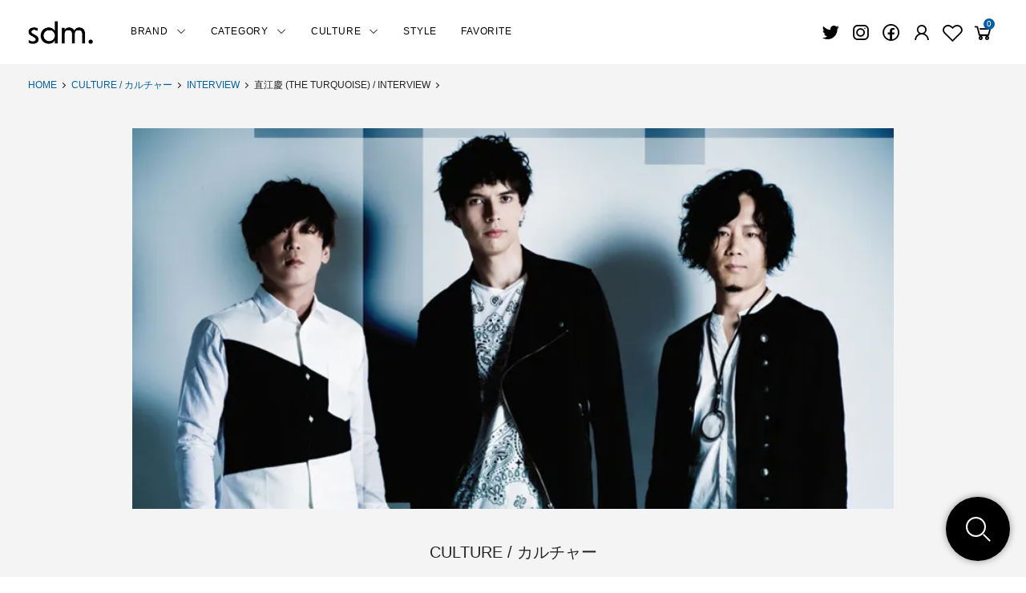

--- FILE ---
content_type: text/html; charset=EUC-JP
request_url: https://sidemilitia.com/?pid=163244545
body_size: 24397
content:
<!DOCTYPE html PUBLIC "-//W3C//DTD XHTML 1.0 Transitional//EN" "http://www.w3.org/TR/xhtml1/DTD/xhtml1-transitional.dtd">
<html xmlns:og="http://ogp.me/ns#" xmlns:fb="http://www.facebook.com/2008/fbml" xmlns:mixi="http://mixi-platform.com/ns#" xmlns="http://www.w3.org/1999/xhtml" xml:lang="ja" lang="ja" dir="ltr">
<head>
<meta http-equiv="content-type" content="text/html; charset=euc-jp" />
<meta http-equiv="X-UA-Compatible" content="IE=edge,chrome=1" />
<title>直江慶 (THE TURQUOISE) / INTERVIEW - セレクトショップ SIDEMILITIA（サイドミリティア）通販サイト</title>
<meta name="Keywords" content="直江慶 (THE TURQUOISE) / INTERVIEW,RALEIGH,ラリー,NIL DUE / NIL UN TOKYO,ニル デュエ / ニル アン トーキョー,RALEIGH,ラリー,COOKMAN ,クックマン,PIIT,ピット,ファッション通販" />
<meta name="Description" content="セレクトショップ SIDEMILITIA（サイドミリティア）通販サイトは、NIL DUE / NIL UN TOKYO（ニル デュエ / ニル アン トーキョー）、RALEIGH（ラリー）、COOKMAN （クックマン）、PIIT（ピット）などを取扱うファッション通販サイトです" />
<meta name="Author" content="SIDEMILITIA inc." />
<meta name="Copyright" content="Copyright &amp;amp;amp;amp;amp;amp;amp;copy; SIDEMILITIA inc. All Rights Reserved." />
<meta http-equiv="content-style-type" content="text/css" />
<meta http-equiv="content-script-type" content="text/javascript" />
<link rel="stylesheet" href="https://sidemilitia.com/css/framework/colormekit.css" type="text/css" />
<link rel="stylesheet" href="https://sidemilitia.com/css/framework/colormekit-responsive.css" type="text/css" />
<link rel="stylesheet" href="https://img16.shop-pro.jp/PA01091/995/css/13/index.css?cmsp_timestamp=20251112110304" type="text/css" />
<link rel="stylesheet" href="https://img16.shop-pro.jp/PA01091/995/css/13/product.css?cmsp_timestamp=20251112110304" type="text/css" />

<link rel="alternate" type="application/rss+xml" title="rss" href="https://sidemilitia.com/?mode=rss" />
<link rel="alternate" media="handheld" type="text/html" href="https://sidemilitia.com/?prid=163244545" />
<link rel="shortcut icon" href="https://img16.shop-pro.jp/PA01091/995/favicon.ico?cmsp_timestamp=20220131165912" />
<script type="text/javascript" src="//ajax.googleapis.com/ajax/libs/jquery/1.11.0/jquery.min.js" ></script>
<meta property="og:title" content="直江慶 (THE TURQUOISE) / INTERVIEW - セレクトショップ SIDEMILITIA（サイドミリティア）通販サイト" />
<meta property="og:description" content="セレクトショップ SIDEMILITIA（サイドミリティア）通販サイトは、NIL DUE / NIL UN TOKYO（ニル デュエ / ニル アン トーキョー）、RALEIGH（ラリー）、COOKMAN （クックマン）、PIIT（ピット）などを取扱うファッション通販サイトです" />
<meta property="og:url" content="https://sidemilitia.com?pid=163244545" />
<meta property="og:site_name" content="セレクトショップ SIDEMILITIA（サイドミリティア）通販サイト" />
<meta property="og:image" content="https://img16.shop-pro.jp/PA01091/995/product/163244545.jpg?cmsp_timestamp=20210909190310"/>
<meta property="og:type" content="product" />
<meta property="product:price:amount" content="1" />
<meta property="product:price:currency" content="JPY" />
<meta property="product:product_link" content="https://sidemilitia.com?pid=163244545" />
<script>
  var Colorme = {"page":"product","shop":{"account_id":"PA01091995","title":"\u30bb\u30ec\u30af\u30c8\u30b7\u30e7\u30c3\u30d7 SIDEMILITIA\uff08\u30b5\u30a4\u30c9\u30df\u30ea\u30c6\u30a3\u30a2\uff09\u901a\u8ca9\u30b5\u30a4\u30c8"},"basket":{"total_price":0,"items":[]},"customer":{"id":null},"inventory_control":"none","product":{"shop_uid":"PA01091995","id":163244545,"name":"\u76f4\u6c5f\u6176 (THE TURQUOISE) \/ INTERVIEW","model_number":"INTERVIEW","stock_num":null,"sales_price":1,"sales_price_including_tax":1,"variants":[],"category":{"id_big":2749414,"id_small":5},"groups":[],"members_price":1,"members_price_including_tax":1}};

  (function() {
    function insertScriptTags() {
      var scriptTagDetails = [];
      var entry = document.getElementsByTagName('script')[0];

      scriptTagDetails.forEach(function(tagDetail) {
        var script = document.createElement('script');

        script.type = 'text/javascript';
        script.src = tagDetail.src;
        script.async = true;

        if( tagDetail.integrity ) {
          script.integrity = tagDetail.integrity;
          script.setAttribute('crossorigin', 'anonymous');
        }

        entry.parentNode.insertBefore(script, entry);
      })
    }

    window.addEventListener('load', insertScriptTags, false);
  })();
</script>
<script async src="https://zen.one/analytics.js"></script>
</head>
<body>
<meta name="colorme-acc-payload" content="?st=1&pt=10029&ut=163244545&at=PA01091995&v=20260118091159&re=&cn=c841de1a58bf032e6d19eba3c7c7a4d1" width="1" height="1" alt="" /><script>!function(){"use strict";Array.prototype.slice.call(document.getElementsByTagName("script")).filter((function(t){return t.src&&t.src.match(new RegExp("dist/acc-track.js$"))})).forEach((function(t){return document.body.removeChild(t)})),function t(c){var r=arguments.length>1&&void 0!==arguments[1]?arguments[1]:0;if(!(r>=c.length)){var e=document.createElement("script");e.onerror=function(){return t(c,r+1)},e.src="https://"+c[r]+"/dist/acc-track.js?rev=3",document.body.appendChild(e)}}(["acclog001.shop-pro.jp","acclog002.shop-pro.jp"])}();</script><link rel="stylesheet" href="https://snips.co.jp/sdm/css/import.css">
<link rel="stylesheet" href="https://img.shop-pro.jp/s_tmpl_js/28/slick/slick.css">
<link rel="stylesheet" href="https://img.shop-pro.jp/s_tmpl_js/28/slick/slick-theme.css">
<script src="https://img.shop-pro.jp/s_tmpl_js/28/slick/slick.min.js"></script>


<link rel="stylesheet" href="https://cdnjs.cloudflare.com/ajax/libs/font-awesome/5.12.1/css/all.min.css">
<link rel="stylesheet" href="https://maxst.icons8.com/vue-static/landings/line-awesome/line-awesome/1.3.0/css/line-awesome.min.css">	

<script>
// viewport
var viewport = document.createElement('meta');
viewport.setAttribute('name', 'viewport');
viewport.setAttribute('content', 'width=device-width, initial-scale=1.0, maximum-scale=1.0');
document.getElementsByTagName('head')[0].appendChild(viewport);
</script>
<script>
// タブレット時のメニュー調整（ontouchstartでタッチデバイスか判断）
$(function() {	
  if ("ontouchstart" in window) {
    $('.navmenu-angle').css('display','none');
    $('.header-icon-menu').css('display','block');	
  }
});
</script>




<header id="header">
	
	
<div class="container header-main">
<div class="flex-inner">
<p class="header-logo"><a href="http://sidemilitia.com/"><img src="https://snips.co.jp/sdm/img/common/logo.png" alt="セレクトショップ SIDEMILITIA（サイドミリティア）通販サイト" /></a></p>

<nav class="header-nav">
<ul class="header-navmenu" ontouchstart="">
		
<li id="brand" class="navmenu-item navmenu-angle">
<span class="navmenu-link" href="#">BRAND<i class="las la-angle-down arrow"></i></span>
<div class="navmenu-megamenu">
<ul class="pure-g navmenu-megamenu-inner">
<li><a href="https://sidemilitia.com/?mode=f2"><i class="las la-chevron-circle-right"></i>ALL ITEM</a></li>



<li><a href="https://sidemilitia.com/?mode=cate&cbid=2972882&csid=0"><i class="las la-chevron-circle-right"></i>TRANSPORT / トランスポート</a></li>

<li><a href="https://sidemilitia.com/?mode=cate&cbid=678734&csid=0"><i class="las la-chevron-circle-right"></i>RALEIGH / ラリー（RED MOTEL / レッドモーテル）</a></li>

<li><a href="https://sidemilitia.com/?mode=cate&cbid=2378418&csid=0"><i class="las la-chevron-circle-right"></i>NIL DUE / NIL UN TOKYO / ニル デュエ / ニル アン トーキョー</a></li>

<li><a href="https://sidemilitia.com/?mode=cate&cbid=2848105&csid=0"><i class="las la-chevron-circle-right"></i>masterkey / マスターキー</a></li>

<li><a href="https://sidemilitia.com/?mode=cate&cbid=2487663&csid=0"><i class="las la-chevron-circle-right"></i>COOKMAN / クックマン</a></li>

<li><a href="https://sidemilitia.com/?mode=cate&cbid=2763572&csid=0"><i class="las la-chevron-circle-right"></i>Frame switchwear / フレーム スウィッチウェア</a></li>

<li><a href="https://sidemilitia.com/?mode=cate&cbid=1559653&csid=0"><i class="las la-chevron-circle-right"></i>PIIT / ピット</a></li>

<li><a href="https://sidemilitia.com/?mode=cate&cbid=1254172&csid=0"><i class="las la-chevron-circle-right"></i>OTHER BRAND / その他ブランド</a></li>

<li><a href="https://sidemilitia.com/?mode=cate&cbid=678747&csid=0"><i class="las la-chevron-circle-right"></i>Official Artist Goods / バンドTなど</a></li>

<li><a href="https://sidemilitia.com/?mode=cate&cbid=912328&csid=0"><i class="las la-chevron-circle-right"></i>CD / DVD</a></li>

<li><a href="https://sidemilitia.com/?mode=cate&cbid=1723774&csid=0"><i class="las la-chevron-circle-right"></i>NOVELTY ITEM / ノベルティー アイテム</a></li>

</ul>
</div>
</li>
	
<li id="category" class="navmenu-item navmenu-angle">
<span class="navmenu-link" href="#">CATEGORY<i class="las la-angle-down arrow"></i></span>
<div class="navmenu-megamenu">
<ul class="pure-g navmenu-megamenu-inner">
<li><a href="https://sidemilitia.com/?mode=f2"><i class="las la-chevron-circle-right"></i>ALL ITEM</a></li><li><a href="https://sidemilitia.com/?mode=grp&gid=71045&sort=n"><i class="las la-chevron-circle-right"></i>Tシャツ</a></li>
<li><a href="https://sidemilitia.com/?mode=grp&gid=71049&sort=n"><i class="las la-chevron-circle-right"></i>シャツ</a></li>
<li><a href="https://sidemilitia.com/?mode=grp&gid=71048&sort=n"><i class="las la-chevron-circle-right"></i>トップス / カットソー</a></li>
<li><a href="https://sidemilitia.com/?mode=grp&gid=1928099&sort=n"><i class="las la-chevron-circle-right"></i>ニット</a></li>
<li><a href="https://sidemilitia.com/?mode=grp&gid=71051&sort=n"><i class="las la-chevron-circle-right"></i>パンツ</a></li>
<li><a href="https://sidemilitia.com/?mode=grp&gid=71050&sort=n"><i class="las la-chevron-circle-right"></i>ジャケット / アウター</a></li>
<li><a href="https://sidemilitia.com/?mode=grp&gid=71052&sort=n"><i class="las la-chevron-circle-right"></i>シューズ類</a></li>
<li><a href="https://sidemilitia.com/?mode=grp&gid=71054&sort=n"><i class="las la-chevron-circle-right"></i>帽子類</a></li>
<li><a href="https://sidemilitia.com/?mode=grp&gid=71053&sort=n"><i class="las la-chevron-circle-right"></i>グッズ / アクセサリー</a></li>
<li><a href="https://sidemilitia.com/?mode=grp&gid=71055&sort=n"><i class="las la-chevron-circle-right"></i>カバン類</a></li>
<li><a href="https://sidemilitia.com/?mode=grp&gid=2632501&sort=n"><i class="las la-chevron-circle-right"></i>メンズ</a></li>
<li><a href="https://sidemilitia.com/?mode=grp&gid=84695&sort=n"><i class="las la-chevron-circle-right"></i>レディース</a></li>
<li><a href="https://sidemilitia.com/?mode=grp&gid=79507&sort=n"><i class="las la-chevron-circle-right"></i>キッズ</a></li>
<li><a href="https://sidemilitia.com/?mode=grp&gid=1734326&sort=n"><i class="las la-chevron-circle-right"></i>CD / DVD</a></li>
<li><a href="https://sidemilitia.com/?mode=grp&gid=81801&sort=n"><i class="las la-chevron-circle-right"></i>その他</a></li>
<li><a href="https://sidemilitia.com/?mode=grp&gid=1313643&sort=n"><i class="las la-chevron-circle-right"></i>コラボレーション</a></li>
<li><a href="https://sidemilitia.com/?mode=grp&gid=84696&sort=n"><i class="las la-chevron-circle-right"></i>プライスダウン</a></li>
</ul>
</div>
</li>
	
	<li id="category" class="navmenu-item navmenu-angle">
<span class="navmenu-link" href="#">CULTURE<i class="las la-angle-down arrow"></i></span>
<div class="navmenu-megamenu">
<ul class="pure-g navmenu-megamenu-inner">
<li><a href="http://sidemilitia.com/?mode=cate&cbid=2749414&csid=0"><i class="las la-chevron-circle-right"></i>ALL</a></li>
<li><a href="http://sidemilitia.com/?mode=cate&cbid=2749414&csid=1"><i class="las la-chevron-circle-right"></i>TOPICS</a></li>
<li><a href="http://sidemilitia.com/?mode=cate&cbid=2749414&csid=2"><i class="las la-chevron-circle-right"></i>COLUMN</a></li>
<li><a href="http://sidemilitia.com/?mode=cate&cbid=2749414&csid=3"><i class="las la-chevron-circle-right"></i>EVENT</a></li>
<li><a href="http://sidemilitia.com/?mode=cate&cbid=2749414&csid=4"><i class="las la-chevron-circle-right"></i>RADIO</a></li>
<li><a href="http://sidemilitia.com/?mode=cate&cbid=2749414&csid=5"><i class="las la-chevron-circle-right"></i>INTERVIEW</a></li>
</ul>
</div>
</li>
<li class="navmenu-item navmenu-angle">
<a class="navmenu-link" href="http://sidemilitia.com/?mode=cate&cbid=2749429&csid=0">STYLE</a></li>
<li class="navmenu-item navmenu-angle">
<a class="navmenu-link" href="https://sidemilitia.com/?mode=cate&cbid=2756243&csid=0">FAVORITE</a></li>
		
</ul>
</nav>

	
	
<div class="header-icon">
	
<div class="header-icon-fav header_icon_smf"><a href="https://twitter.com/SIDEMILITIAinc" target=”_blank”><i class="lab la-twitter"></i></a></div>
	
<div class="header-icon-fav header_icon_smf"><a href="https://www.instagram.com/sidemilitia/" target=”_blank”><i class="lab la-instagram"></i></a></div>

<div class="header-icon-fav header_icon_smf"><a href="https://www.facebook.com/SIDEMILITIA-inc-100671710042979/" target=”_blank”><i class="lab la-facebook"></i></a></div>
	

	
<div class="header-icon-fav header_icon_smf">
<a href="https://sidemilitia.com/?mode=login&shop_back_url=https%3A%2F%2Fsidemilitia.com%2F" aria-label="Fav"><i class="las la-user"></i></a>
</div>
	
<div class="header-icon-fav">
<a href="https://sidemilitia.com/?mode=f1" aria-label="Fav"><i class="lar la-heart"></i></a>
</div>

<div class="header-icon-fav">
<a href="https://sidemilitia.com/cart/proxy/basket?shop_id=PA01091995&shop_domain=sidemilitia.com" aria-label="View cart"><i class="las la-shopping-cart"></i>
<span class="header-icon-cart-label " data-cart-item-count="">0</span></a>
</div>
        

<div class="header-icon-menu">
<a href="" class="u-toggle"><i class="las la-bars"></i></a>
</div>

</div>
</div>
    
</div>
</header>




<!-- ──────────────────────────────────────────────────────────

	パンクズ

───────────────────────────────────────────────────────────-->
<div class="breadcrumbs_warp bg_color_gray">
<div class="container">
<ul class="breadcrumbs">
<li><a href="http://sidemilitia.com/">HOME</a></li>
<li><a href="?mode=cate&cbid=2749414&csid=0">CULTURE / カルチャー</a></li>
<li><a href="?mode=cate&cbid=2749414&csid=5">INTERVIEW</a></li>
<li>直江慶 (THE TURQUOISE) / INTERVIEW</li>
<li></li>
</ul>
</div>
</div>




	<main class="bg_color_gray">
<div id="product" class="container ie-mt3">
<section>

<div class="sdm_warp_product pd_news">
<div class="news_img">
<img src="https://img16.shop-pro.jp/PA01091/995/product/163244545.jpg?cmsp_timestamp=20210909190310" class="mainImage" alt="CULTURE / カルチャー ｜ 直江慶 (THE TURQUOISE) / INTERVIEW商品画像">	
</div>
	
<div class="news_text">		
<div class="title">
<p class="pd_brand"><a href="?mode=cate&cbid=2749414&csid=0">CULTURE / カルチャー</a></p>
<h1 class="pd_item">直江慶 (THE TURQUOISE) / INTERVIEW</h1>
</div>	
<div class="news_info">
<p style="text-align: center;">＜OCEANLANE＞の活動休止後、２０１２年から新たに直江慶が結成したバンド＜THE TURQUOISE＞のファーストアルバムが２０１６年１２月７日にリリースされました。</p><br />
<p style="text-align: center;">それに伴い来年の２０１７年１月６日には弊社主催イベント「COLOUR SCENE」にゲストに招き開催する事も決定したので、久々にインタビューさせて貰う事になりました。</p><br />
<p style="text-align: center;">彼との付き合いは２００８年前後位からだと思いますが、振り返ると思ってるより短いなと感じます。それだけ公私ともに濃厚な付き合いをさせて貰ってるのだなと実感。</p><br />
<p style="text-align: center;">それでは既にファンの方はごゆっくりとアルバムを聴きながら、知らなかった方はどんなバンドなのか？興味深く判断してみて下さい。気に入ったらアルバムやライヴを楽しんで下さいませ。</p><br />
<p class="p1" style="text-align: center;"><span style="font-size: 12pt;">Interview. 直江慶（THE TURQUOISE） 　Interviewer. 遠藤博美（SIDEMILITIAinc.代表）</span></p><br />
&nbsp;<br />
<p class="p1" style="text-align: center;"><span style="font-size: 12pt;"><a href="https://the-turquoise.net/">・THE TURQUOISE official web site</a></span></p><br />
<p style="text-align: center;"><span style="font-size: 12pt;"><a href="https://twitter.com/the_turquoise">・THE TURQUOISE official Twitter</a></span></p><br />
<p style="text-align: center;"><span style="font-size: 12pt;"><a href="https://www.facebook.com/THE-TURQUOISE-341527742594890/">・THE TURQUOISE official Facebook</a></span></p><br />
<p style="text-align: center;"><a href="https://twitter.com/Kay_OCEANLANE">・<span style="font-size: 12pt;">直江慶 official Twitter</span></a></p><br />
&nbsp;<br />
<p class="p1" style="text-align: center;"><span style="color: #808080;">● 今回は宜しくお願い致します。それにしてもアルバムリリースまで長かったですねぇ。</span></p><br />
<p class="p1" style="text-align: center;"><span style="color: #808080;">個人的にはもっと早くリリースされると思ってました。まぁ実際に今日までリリースした音源（１７曲）を全て一緒にすればアルバムのヴォリュームにはなるので、もっと早い段階でもリリースは可能だったと思いますが。</span></p><br />
<p class="p1" style="text-align: center;"><span style="color: #808080;">これだけの時間が掛かった理由を最初に教えて貰えますか？</span></p><br />
&nbsp;<br />
<p class="p1" style="text-align: center;"><strong><span style="font-size: 14pt;"><img class="alignnone size-full wp-image-4106" src="https://wp-sdm.com/wp-content/uploads/2018/07/kay_icon.jpg" alt="" width="50" height="50" />&#160; 直江慶</span></strong></p><br />
<p class="p1" style="text-align: center;">確かに早くリリースしようと思ったら1stアルバムはもっと早かったかもしれません。</p><br />
<p class="p1" style="text-align: center;">ただ、初期の頃はアルバムに向けてのビジョンが見えてこなかった。あとは一緒に協力してくれるレーベルを探していたのは事実として有ります。</p><br />
<p class="p1" style="text-align: center;">自分達だけで音源を作って、宣伝して、発売というのは既に経験した事なので、＜THE TURQUOISE＞の音楽に共感して、共に音楽を広めてくれるレーベルを探していました。「より多くの人に届けていけたら」という思いも有りまして。</p><br />
<p class="p1" style="text-align: center;">2016年の初頭位に、元々僕が他のサポートやっていた時にお世話になったディレクターさんに久しぶりに会う機会が有りまして実際＜THE TURQUOISE＞のライブを観て下さり、『アルバムを制作するからレーベルを探している』と話した所、快く『一緒にやりましょう』という流れになりました。</p><br />
<p class="p1" style="text-align: center;">その方が運営する「Art full days」と＜THE TURQUOISE＞の自主レーベル「December records」がタッグを組んでアルバムを作ろうという事になりました。</p><br />
<p class="p1" style="text-align: center;">結成当初は「会場限定CD」を発売しながらの活動だったので自由な作風で制作していましたが、アルバムという１枚の流れに沿った作品を作る上でのハードルは自分の中で相当高かったです。</p><br />
<p class="p1" style="text-align: center;">アルバムだからこその楽曲／アレンジ／サウンドの全てにおいてクリアにしてから発表したいという気持ちはありました。「１曲だけ良くても駄目、全部良い曲じゃないと意味が無い」といつも思ってます。待ちくたびれたファンもいるとは思いますが、買って後悔させないアルバムになった自信は有ります。</p><br />
&nbsp;<br />
<p class="p1" style="text-align: center;"><span style="color: #808080;">● 結成当初から私自身は、＜OCEANLANE＞とは違うもっとよりシンプルな音楽を追求していくバンドだと思っていました。</span></p><br />
<p class="p1" style="text-align: center;"><span style="color: #808080;">トリオ編成でも有りますし、簡単に言えば今まで以上に骨太なロックンロール的サウンドになるのかなと。</span></p><br />
<p class="p1" style="text-align: center;"><span style="color: #808080;">ですが、アルバムリリース前に発表した過去の音源含めても直江慶のミュージシャンの流れに寄添った楽曲だと思います。</span></p><br />
<p class="p1" style="text-align: center;"><span style="color: #808080;">結成当初の頭に浮かんだイメージと今日に至るまでのバンドに対するヴィジョンの変化って有ったりしますか？</span></p><br />
&nbsp;<br />
<p class="p1" style="text-align: center;"><strong><span style="font-size: 14pt;"><img class="alignnone size-full wp-image-4106" src="https://wp-sdm.com/wp-content/uploads/2018/07/kay_icon.jpg" alt="" width="50" height="50" />&#160; 直江慶</span></strong></p><br />
<p class="p1" style="text-align: center;">当初は確かにシンプルな３ピースロックバンドがイメージに有りました。</p><br />
<p class="p1" style="text-align: center;">ただ骨太のロックンロールは好みなのですが、自分の歌声がそこにハマるかというと違うような気がするといつも思っていました。</p><br />
<p class="p1" style="text-align: center;">だから自分の歌声のポイントで楽に聞こえたり、不自然ではない感じの楽曲を求めていたかもしれません。</p><br />
<p class="p1" style="text-align: center;">なので、骨太な要素は「ある意味」控えめにしつつ、逆に心の深い部分に響くような楽曲を中心に作れたら…そこにヒントが有るのかなという思いがあり、今回は聞かせる歌が多めなのかもしれません。ただ、いつも気持ち的には「骨太」をコンセプトにしたアルバムは作りたいですけどね。</p><br />
<p class="p1" style="text-align: center;">やっぱりライブ感溢れる荒っぽい、ラフな演奏とかって魂に響きますから。</p><br />
<p class="p1" style="text-align: center;">REC時にギターのレイヤリングを極力シンプルにしたような楽曲も自分は好きですし。ただ制作において時間もかなりあったので頭に鳴っている音を全部形にしていきたい願望があり、今回そこは素直に表現したかった。</p><br />
<p class="p1" style="text-align: center;">少し先の話ですが、今後はアルバムコンセプトや作風を決めてから制作に取り組もうかなとは考えています。何かと制約の中で広げるのはやりがいを感じるかなと個人的に思っています。</p><br />
&nbsp;<br />
<p class="p1" style="text-align: center;"><span style="color: #808080;">● 多分、僕が初めて慶くんのライヴを観たのは２００５年＜JIMMY EAT WORLD＞との共演だったかな？…兎に角、何かとの共演の時だったと思うけど、＜OCEANLANE＞が自主で２００３年にシングルをリリースしてからを考えると、もうデビューしてから可成りの年月が経ちました。</span></p><br />
<p class="p1" style="text-align: center;"><span style="color: #808080;">当たり前ですが、此処まで長く音楽活動を続けているとライヴや楽曲含め、色々と気付かなかった部分が見えてくると思います。</span></p><br />
<p class="p1" style="text-align: center;"><span style="color: #808080;">今一番ミュージシャンとして大事にしている事は何ですか？</span></p><br />
&nbsp;<br />
<p class="p1" style="text-align: center;"><strong><span style="font-size: 14pt;"><img class="alignnone size-full wp-image-4106" src="https://wp-sdm.com/wp-content/uploads/2018/07/kay_icon.jpg" alt="" width="50" height="50" />&#160; 直江慶</span></strong></p><br />
<p class="p1" style="text-align: center;">こう長年やっていると日々の暮らしや耳にする音楽にもマンネリする訳で、常に耳に刺激を入れる事は大事にしてますね。</p><br />
<p class="p1" style="text-align: center;">「Spotify」や「Apple music」で古いものから新しいもの、はたまたラジオで初めて聞いた曲とかは、Shazamしてメモりますね。お勉強と云うよりは、やはり何かしら刺激を与える為に沢山聴ける様にしてます。</p><br />
<p class="p1" style="text-align: center;">先ず大事な部分として「自分が本当に作りたい音楽を楽しんで作れているか？」ここがベースです。</p><br />
<p class="p1" style="text-align: center;">常に自分に問いかけているかもしれないです。勿論、作る過程で苦しむのも含めて。</p><br />
<p class="p1" style="text-align: center;">あとは直感で出て来たアイディアが大事です。これがなくちゃ人に伝えたい／表現したいと思えないだろうし、素直に出て来たものというのは自身にも聴いて貰う側にも「深く心」に響いていくものだと思います。</p><br />
<p class="p1" style="text-align: center;">ライブはお客さんが直接「体験」として音楽を聴いてくれている。それは僕らが活動する上で凄くモチベーションが上がってゆく場所だし、毎回ライブに来てくれている方々をずっと大切にしたいです。</p><br />
<p class="p1" style="text-align: center;">ライブに関しても曲作りに関しても「成長していきたい」と云う気持ちは、誰でもそうでしょうけど謙虚を忘れずに大事にしたいですね……めちゃ真面目だな～俺（笑）</p><br />
&nbsp;<br />
<p class="p1" style="text-align: center;"><span style="color: #808080;">● さて、ファーストアルバムですが全１３曲と可成りのヴォリュームになったと思います。</span></p><br />
<p class="p1" style="text-align: center;"><span style="color: #808080;">当然ながら今の時代に反映された音作りだとも思いますし、慶くんが最も影響を受けているであろう９０年代全般のＵＫ産ロック・サウンドも色濃く感じます。</span></p><br />
<p class="p1" style="text-align: center;"><span style="color: #808080;">ですが、今作の特徴は楽曲のアレンジです。とても予想外なアレンジが多かったと思いました。特に１曲目から２曲目に掛けての２曲は以前から聴き続けてる者としては意外でしたし、インパクトも強かったです。</span></p><br />
<p class="p1" style="text-align: center;"><span style="color: #808080;">そんなアレンジが今作の一番の特徴とも云えるかなと。実際に慶くんのミュージシャンとして最も得意で有ろうなと思うの部分も僕の中では「自身が作った楽曲のアレンジ力」だったりします。</span></p><br />
<p class="p1" style="text-align: center;"><span style="color: #808080;">自身でそのアレンジって部分は、楽曲全体として時間をかける比重は大きかったりしますか？</span></p><br />
<p class="p1" style="text-align: center;"><span style="color: #808080;">又、作曲の段階で既に頭に全体像が浮かび、バンドでのセッション等で寧ろ削っていくタイプですか？</span></p><br />
<p class="p1" style="text-align: center;"><span style="color: #808080;">それとも骨組みだけを作り、バンドとして足していくタイプですか？</span></p><br />
&nbsp;<br />
<p class="p1" style="text-align: center;"><strong><span style="font-size: 14pt;"><img class="alignnone size-full wp-image-4106" src="https://wp-sdm.com/wp-content/uploads/2018/07/kay_icon.jpg" alt="" width="50" height="50" />&#160; 直江慶</span></strong></p><br />
<p class="p1" style="text-align: center;">アレンジは一番「時間が掛かる」ところです。曲は気付いたらなんとなく断片だったり、もしくは丸々出来てる時も有るけれど、アレンジとなると頭を悩ませます。</p><br />
<p class="p1" style="text-align: center;">「Flowers in the shadow」（※ファーストアルバム：TRACK.1）については＜THE TURQUOISE＞結成前にデモが有りましたが、サビ以外納得いかず放置しておいて、ほぼ忘れかけの状態でした。</p><br />
<p class="p1" style="text-align: center;">今回はドラムの瞬が『あの例の曲、アルバム入にれてもいいんじゅないかな？』の一言でまた作り直して、再度チャレンジしました。</p><br />
<p class="p1" style="text-align: center;">途中のシンガロング・パート、ドラムソロも当初は無かったですし、この時代に来てのアレンジになったかと思います。作り直した結果驚くほど良い曲になったと思ってます。でも意外と試行錯誤しますね。</p><br />
<p class="p1" style="text-align: center;">「Just want you to know」（※ファーストアルバム：TRACK.2）に関しては、セッションしながらアレンジを構築しました。この場合スタジオで録ったものを持ち帰り、何が足りないか悩むという一番時間が掛かる作業ですね。</p><br />
<p class="p1" style="text-align: center;">最終的にサビに辿り着くまで色々と試しました。ソロでは無くバンドでやるからこそ沢山アイディアが出てくるし、アレンジも試せるので、がっつりと作り込んだりはしてないですね。</p><br />
<p class="p1" style="text-align: center;">たいていセッションしたトラックを何度も聞いて、そこからまたデモを練り直したり、スタジオで発展させます。</p><br />
<p class="p1" style="text-align: center;">本来、楽曲が良ければどんなアレンジでも成立すると思いますし、ここはバンドの状態が「もろに映し出される」ところですね。</p><br />
&nbsp;<br />
<p class="p1" style="text-align: center;"><span style="color: #808080;">● 少しナイーブな質問を。やはりアレだけの日本の音楽シーンに功績を残したバンド＜OCEANLANE＞を活動休止した後に結成したバンドです。</span></p><br />
<p class="p1" style="text-align: center;"><span style="color: #808080;">ファンからの声や願望も普通に結成した新しいバンドと違って、より大きく聞こえてくる筈です。</span></p><br />
<p class="p1" style="text-align: center;"><span style="color: #808080;">それに対する葛藤や迷いも当然ながら有る／有ったと思います。自分が自分に比べられるみたいなもんですからね。</span></p><br />
<p class="p1" style="text-align: center;"><span style="color: #808080;">その辺は以前から個人的に話した事も多々有りましたし、色々と思いや考えは有るのも分かった上で、実際に貴方の楽曲なんだからもっと＜OCEANLANE＞の曲をプレイするべきだと伝えてました。</span></p><br />
<p class="p1" style="text-align: center;"><span style="color: #808080;">全ては地続きだと思っているし、作曲者は親なんだから、ずっと育てて（歌い続けて）いって欲しいと願います。</span></p><br />
<p class="p1" style="text-align: center;"><span style="color: #808080;">今はどんな心境だったりしますか？</span></p><br />
&nbsp;<br />
<p class="p1" style="text-align: center;"><strong><span style="font-size: 14pt;"><img class="alignnone size-full wp-image-4106" src="https://wp-sdm.com/wp-content/uploads/2018/07/kay_icon.jpg" alt="" width="50" height="50" />&#160; 直江慶</span></strong></p><br />
<p class="p1" style="text-align: center;">今は特に何も気にしなくなりました。</p><br />
<p class="p1" style="text-align: center;">過去の作品はその時に表現したかった事、考えていたような音が鳴らされてるから、今になって聴き直すとたまに「何でこんな曲が出来たのか？」と不思議に思う時もあります。</p><br />
<p class="p1" style="text-align: center;">でも自分では今書いてる曲が一番良いと思ってるし、そこがちゃんとお客さんに伝われば、それが本望ですね。</p><br />
<p class="p1" style="text-align: center;">昔の曲が聴きたいのは分かるし、そこは躊躇せずやろうかなとは思っていますよ。</p><br />
<p class="p1" style="text-align: center;">だから「リクエスト」とかあれば、今後もガンガンやりたいですよね。だから昔から応援してくれている方には、もっと僕に声を聞かせて欲しいです。&lt;br /&gt;実際に僕自身はそんなに「フィードバック」を感じてなかったりしますので（笑）　今回のアルバム「Way more than expected」の感想だって聞きたいですよ。SNS経由でも良いので。</p><br />
<p class="p1" style="text-align: center;">博美さんみたいに『過去の曲もずっとやり続けなさい』って言ってくれたのは、ただ１人ですよ。世界で僕には（笑）だから、THE TURQUOISEの初期の段階で「COLOUR SCENE」にゲストで招かれて、実際＜OCEANLANE＞の曲をライブでやって、凄く良かったと思ってます。</p><br />
&nbsp;<br />
<p class="p1" style="text-align: center;"><span style="color: #808080;">● うん。実際に活動休止直後、そして新たなバンドを始動した時に個人的に連絡を取り合っていた中でも、確かに僕は言い続けていたと思います。</span></p><br />
<p class="p1" style="text-align: center;"><span style="color: #808080;">その中での慶くんの言葉で「辛い」とか「しんどい」ってワードが有り、印象強く残っています。</span></p><br />
<p class="p1" style="text-align: center;"><span style="color: #808080;">それは活動休止したからって訳では無く、違う意味だった筈です。</span></p><br />
<p class="p1" style="text-align: center;"><span style="color: #808080;">新たな始動の時に過去を振り返るのは誰もが抵抗有るのは分かりますが、ちょっと慶くんからのニュアンスは違う様に感じてました。</span></p><br />
<p class="p1" style="text-align: center;"><span style="color: #808080;">今、振り返ればあの頃はどんな心境だったと思いますか？</span></p><br />
<p class="p1" style="text-align: center;"><span style="color: #808080;">僕は１０年後でも良いので、＜THE TURQUOISE＞と＜創くんのバンド／プロジェクト＞と＜OCEANLANE＞のトリプル・パッケージを僕の企画で開催しようと今から企てていますが。</span></p><br />
<p class="p1" style="text-align: center;"><span style="color: #808080;">フロント二人は１日で２セット出演になり、過労死寸前になるのを承知で（笑）</span></p><br />
&nbsp;<br />
<p class="p1" style="text-align: center;"><strong><span style="font-size: 14pt;"><img class="alignnone size-full wp-image-4106" src="https://wp-sdm.com/wp-content/uploads/2018/07/kay_icon.jpg" alt="" width="50" height="50" />&#160; 直江慶</span></strong></p><br />
<p class="p1" style="text-align: center;">うん。僕はライブを最後にきちんとやって一度リセットしたかったですが、その時はバンド自体がそんな状態でもなくて。せめてファンの人達へ向けて、直接ケジメのライブをしたかったですよね。</p><br />
<p class="p1" style="text-align: center;">ある意味では逃げるような形に受けて取れてしまっても仕方が無い様に＜OCEANLANE＞を活動休止させた事は、凄く後悔というか…成仏出来ない／行き場の無い気持ちを感じていました。</p><br />
<p class="p1" style="text-align: center;">個人的にはその時期は、がむしゃらに次へ向けて進んでいたので、ソロのアコギ・ライブとか、サポートでライブをやったり「連続7日間」も毎日ライブしたり。思い返せば「ポジティブ」には行動はしていたなと思います。</p><br />
<p class="p1" style="text-align: center;">それと同時に博美さんにも、弱音を聞いて欲しかったのかもしれないですね……やっぱり一人っ子なので（笑）</p><br />
<p class="p1" style="text-align: center;">それでもライブだけは好きなんでしょうね。</p><br />
<p class="p1" style="text-align: center;">博美さん「ただ１人だけ」ですよ、そんなパッケージ企画を考えてくれるの（笑）まあ未来は予測不可能ですから（笑）</p><br />
<p class="p1" style="text-align: center;">＜OCEANLANE＞として作った音楽は今も聴いてくれてる人がいるなら、それだけで誇りに思えます。</p><br />
<p class="p1" style="text-align: center;">常々バンドが重要じゃなくて「音楽だけがずっと心に残ればいい」と思っています。</p><br />
&nbsp;<br />
<p class="p1" style="text-align: center;"><span style="color: #808080;">● 成る程。いやいや、僕も個人的に人生で一番弱った時に電話で何度も慶くんに助けて貰いましたからね（笑）</span></p><br />
<p class="p1" style="text-align: center;"><span style="color: #808080;">そして貴方の楽曲「NAME」と「ENEMY」、この２曲に本当に救われました。</span></p><br />
<p class="p1" style="text-align: center;"><span style="color: #808080;">あと僕だけじゃなくて、本当にトリプル企画を開催したら全国から集うと思いますので、心の準備を今からしてて下さい（更笑）</span></p><br />
<p class="p1" style="text-align: center;"><span style="color: #808080;">さっきの回答で「コンセプト・アルバム」と有りましたが、実際に僕が考えるに直江慶と云うミュージシャンに向いているの思ってる一つが「長尺の楽曲」です。</span></p><br />
<p class="p1" style="text-align: center;"><span style="color: #808080;">アレンジや構成が得意だからこそ、そう思うのです。ですが、現状では＜OCEANLANE＞時代から其処まで長い楽曲は有りません。</span></p><br />
<p class="p1" style="text-align: center;"><span style="color: #808080;">ですが、「 Battleground (Unwarned Sound)」や「Ships and Stars」などは、確実にもっと長い長編の楽曲でも良いし、そんなヴァージョンもライヴで聴いてみたいとずっと思ってました。</span></p><br />
<p class="p1" style="text-align: center;"><span style="color: #808080;">極端な話、１０分位の楽曲にチャレンジしたら凄い良い楽曲が産まれるんじゃないか？と。この辺はどうお考えですか？</span></p><br />
<p class="p1" style="text-align: center;"><span style="color: #808080;">それともう一つ、上記の２つの楽曲もそうですが、慶くんはやはり叙情性が有り、切ない旋律の楽曲が素晴らしいと思っています。</span></p><br />
<p class="p1" style="text-align: center;"><span style="color: #808080;">実はこの辺も、得意だからこそなのか？はたまた単純にマイナーコードよりメジャーコードが好きだからなのか？分かりませんが、今作でもほぼ皆無です。</span></p><br />
<p class="p1" style="text-align: center;"><span style="color: #808080;">僕はライトな楽曲よりもヘヴィ（重い）な楽曲が似合うし、向いていると思っています。</span></p><br />
<p class="p1" style="text-align: center;"><span style="color: #808080;">因に今作だと「Blue」（ファーストアルバム：TRACK.10）がヴォーカルラインはキャッチーですが、楽曲のレイアウトに「影」を感じてて、好きだったりします。</span></p><br />
<p class="p1" style="text-align: center;"><span style="color: #808080;">この辺もどうお考えですか？</span></p><br />
&nbsp;<br />
<p class="p1" style="text-align: center;"><strong><span style="font-size: 14pt;"><img class="alignnone size-full wp-image-4106" src="https://wp-sdm.com/wp-content/uploads/2018/07/kay_icon.jpg" alt="" width="50" height="50" />&#160; 直江慶</span></strong></p><br />
<p class="p1" style="text-align: center;">いやーこんな深い質問投げかけられてしまうと悩ましいし、すごく考えちゃいますね。</p><br />
<p class="p1" style="text-align: center;">先ず結論から言うと、僕は「長尺の楽曲」に魅力は感じていないんです。</p><br />
<p class="p1" style="text-align: center;">今回のアルバムで云えば、意識的に３分位の短い曲を集めて、全体で40分位のアルバムを作りたかった。</p><br />
<p class="p1" style="text-align: center;">アレンジとかをしている時も、小川君に『この部分いらないですよねっ？』て逐一確認しながら進めてました（笑）</p><br />
<p class="p1" style="text-align: center;">『どっちでも成立する』と答えが返って来たりしましたが（笑）</p><br />
<p class="p1" style="text-align: center;">大きな理由の一つに、個人的には短い方がまた聴きたくなりますから。長い曲は聞くにも体力がいるし。</p><br />
<p class="p1" style="text-align: center;">＜OCEANLANE＞の「1st Album」だってそうです。散々僕は『曲だけは短い方が良いから』と主張しまくった男ですから。</p><br />
<p class="p1" style="text-align: center;">まず長い曲を作ると、それに見合う評価が仮になかった時はもう絶対的に凹みますし（笑）</p><br />
<p class="p1" style="text-align: center;">でもね、博美さん。ここまで言われたら作ろうかなとも思いましたよ。</p><br />
<p class="p1" style="text-align: center;">そして、やるならば途中で「クラシックの旋律を」を入れる。もしくは何時の作品だったか忘れましたが＜GREEN DAY＞のアルバムに有った「異なった３曲が合体」した様な長尺な楽曲を。</p><br />
<p class="p1" style="text-align: center;">※GREEN DAYのアルバム……２００９年に発売した彼等の８枚目のアルバム「21st Century Breakdown」を指していると思います。</p><br />
<p class="p1" style="text-align: center;">欲を言えば＜QUEEN＞の「Bohemian Rhapsody」ですよね。あんなに美しい楽曲が出来た時にはいつ死んでも後悔はないですから。博美さん「プロデューサー」として監修してくださいね（ウインク）</p><br />
<p class="p1" style="text-align: center;">あとは「切ない旋律」についてですが、それは確かに得意かもしれません。</p><br />
<p class="p1" style="text-align: center;">元々の自分の根底に有るものってのは、10代の時から儚く、切ないメロディーにどっぷり浸かってた時期に聴いていた音楽だと思いますから。性格的に寂しがり屋ですし、そういったメロディーが自分に未来をくれたし、救ってくれた。</p><br />
<p class="p1" style="text-align: center;">おばあちゃんとテレビで見てた演歌や歌謡の歌番組に始まり、＜THE BEATLES＞の洗礼を受けて、＜QUEEN＞、＜OASIS＞、そして＜JIMMY EAT WORLD＞など…。</p><br />
<p class="p1" style="text-align: center;">話は戻って、ライトとヘヴィで云えばバランスが取れていたら何でも成立するかと思います。今作が「ライトな感触」なのは自分でも気付いてて、何でそうなったのか？それは正直、自分でも分からないんです。</p><br />
<p class="p1" style="text-align: center;">「Blue」は僕の感覚から云うと、めちゃめちゃポップな気がします。ただ「マイナーな曲が声に合っている」という反響を周りでも聞く事が多いです。</p><br />
&nbsp;<br />
<p class="p1" style="text-align: center;"><span style="color: #808080;">● 慶くんの作る楽曲はずっと英詩だったけど、＜THE TURQUOISE＞を結成してから日本語の歌詞も増えてきました。</span></p><br />
<p class="p1" style="text-align: center;"><span style="color: #808080;">僕自身は今でも英詩だけで良いかなと思うファンの一人ですが、それは日本語が格好悪いとかでは無く、単純に慶くんの作る楽曲や声質の相性としてそう思います。</span></p><br />
<p class="p1" style="text-align: center;"><span style="color: #808080;">海外のアーティストがアルバムに日本語のリリックが有る楽曲を何曲も収録していたら、良い悪いじゃなくて、感覚として違和感が有るって云えば分かりますでしょうか？１曲だけで良いかなと。</span></p><br />
<p class="p1" style="text-align: center;"><span style="color: #808080;">実際に今はメジャーシーンでも英詩のアーティストも増えてきてはいます。</span></p><br />
<p class="p1" style="text-align: center;"><span style="color: #808080;">ラジオやライヴでのMCなどで、それについての発言は有ったりしましたが、改めて此処数年での日本語の歌詞が増えていった理由を教えて貰えますか？</span></p><br />
&nbsp;<br />
<p class="p1" style="text-align: center;"><strong><span style="font-size: 14pt;"><img class="alignnone size-full wp-image-4106" src="https://wp-sdm.com/wp-content/uploads/2018/07/kay_icon.jpg" alt="" width="50" height="50" />&#160; 直江慶</span></strong></p><br />
<p class="p1" style="text-align: center;">仰ってることは理解出来ます。英語なら英語だけのアルバム、日本語なら日本語だけのアルバムもいいかもしれないと今、思いました。</p><br />
<p class="p1" style="text-align: center;">実際に日本語で歌詞を書いたらかなり楽だった事は確かです。母国語ですし、慣れているから。</p><br />
<p class="p1" style="text-align: center;">ある意味これは「自分への挑戦」といいますか、日本語だと「どんな詩」が出るのか興味が有りますし、新鮮です。</p><br />
<p class="p1" style="text-align: center;">先程も少し書きましたが、楽曲制作だけでなく、作詞の面でも自分に刺激を与え、創作意欲が湧けば自分にとってそれは良い流れを与えてくれるかなと思ってます。</p><br />
<p class="p1" style="text-align: center;">あとは曲のサウンドやメロディーで「この曲は日本語が合いそうだ」とかは直感的に分かるので、それに従っています。</p><br />
<p class="p1" style="text-align: center;">アルバム制作している時に１曲だけ日本語の楽曲をボツにしました。</p><br />
<p class="p1" style="text-align: center;">デモを聴いてみると、なんか…俺、歌えてないなって（笑）</p><br />
<p class="p1" style="text-align: center;">それは歌詞／曲ともに小川君の曲でしたが、どーも自分の歌がしっくり乗れてなかったです。</p><br />
<p class="p1" style="text-align: center;">ここ最近は世界的に見ても日本語に興味を持つ外国人も増えましたし、どちらも「フレキシブルに表現する時代」に突入したという感じますね。</p><br />
&nbsp;<br />
<p class="p1" style="text-align: center;"><span style="color: #808080;">● 次は少し楽しめる質問を２つほど（でも、真剣に考えて下さいね）海外でのオールジャンルで構成される有名なフェスに出演するとします。</span></p><br />
<p class="p1" style="text-align: center;"><span style="color: #808080;">とても良い時間帯に特別に３曲だけプレイ出来るとしたら、どんな選曲になりますか？曲順や理由も含めて考えて下さい。</span></p><br />
&nbsp;<br />
<p class="p1" style="text-align: center;"><strong><span style="font-size: 14pt;"><img class="alignnone size-full wp-image-4106" src="https://wp-sdm.com/wp-content/uploads/2018/07/kay_icon.jpg" alt="" width="50" height="50" />&#160; 直江慶</span></strong></p><br />
<p class="p1" style="text-align: center;">１曲目／Nowhere boy</p><br />
<p class="p1" style="text-align: center;">理由／３人が目立てるパートが有りますし、なんと言ってもベースリフとギターリフのマリアージュが最高です。</p><br />
<p class="p1" style="text-align: center;">２曲目／Further away</p><br />
<p class="p1" style="text-align: center;">理由／夕方ぐらいに演奏出来たら、フェスの空気と溶け合う事必至。</p><br />
<p class="p1" style="text-align: center;">３曲目／Flowers in the shadow</p><br />
<p class="p1" style="text-align: center;">理由／現在進行形の＜THE TURQUOISE＞を感じて貰えるから。</p><br />
&nbsp;<br />
<p class="p1" style="text-align: center;"><span style="color: #808080;">● もう一つ。＜THE TURQUISE＞の楽曲を自分の好きなミュージシャン達がカヴァーしてアルバムを１枚制作してくれるとします。</span></p><br />
<p class="p1" style="text-align: center;"><span style="color: #808080;">各パートを考えてみて下さい。理由も一緒に。</span></p><br />
&nbsp;<br />
<p class="p1" style="text-align: center;"><strong><span style="font-size: 14pt;"><img class="alignnone size-full wp-image-4106" src="https://wp-sdm.com/wp-content/uploads/2018/07/kay_icon.jpg" alt="" width="50" height="50" />&#160; 直江慶</span></strong></p><br />
<p class="p1" style="text-align: center;">ヴォーカル／RYAN ADAMS</p><br />
<p class="p1" style="text-align: center;">理由／泣きのヴォーカルで歌って欲しい。＜TAYLOR SWIFT＞のアルバム「1978」を全てカヴァーしてて、それが凄く良かったから。</p><br />
<p class="p1" style="text-align: center;">※ 因に彼の「1974」ってアルバムは傑作です。僕個人として産まれた年がアルバム・タイトルなんで思い入れが強い作品です（遠藤）</p><br />
<p class="p1" style="text-align: center;">ギター／JOHNNY MARR（ex.THE SMITHS）</p><br />
<p class="p1" style="text-align: center;">理由／美しいアルペジオ・アレンジで包み込んで欲しい。</p><br />
<p class="p1" style="text-align: center;">ベース／NATE MENDEL（FOO FIGHTERS）</p><br />
<p class="p1" style="text-align: center;">理由／昔、彼が在籍していたバンド＜sunny　day　real estate＞での印象深いフレーズが今でも大好き。</p><br />
<p class="p1" style="text-align: center;">ドラム／ZAK STARKEY（THE BEATLESのドラマーであるRINGO STARRの息子）</p><br />
<p class="p1" style="text-align: center;">理由／OASISにいたから。</p><br />
&nbsp;<br />
<p class="p1" style="text-align: center;"><span style="color: #808080;">● 慶くんは海外にも行く機会は多い方ですし、実際に海外の方との交流や繋がりも他のミュージシャンよりは多い方だと思います。</span></p><br />
<p class="p1" style="text-align: center;"><span style="color: #808080;">そんな海外の方々は慶くんの音楽を聴いて、どんなリアクションが多いですか？どんな側面を注目する傾向が有ったりしますか？日本人と変わりません？</span></p><br />
&nbsp;<br />
<p class="p1" style="text-align: center;"><strong><span style="font-size: 14pt;"><img class="alignnone size-full wp-image-4106" src="https://wp-sdm.com/wp-content/uploads/2018/07/kay_icon.jpg" alt="" width="50" height="50" />&#160; 直江慶</span></strong></p><br />
<p class="p1" style="text-align: center;">どうなんでしょうか？そんなに海外のファンからフィードバックを感じてませんが（笑）</p><br />
<p class="p1" style="text-align: center;">フランス人の女性で一度インタビュー（バイパーマガジン）をしてくれた方がいて、その人は映画「Beck」に提供した「Looking back」で、＜THE TURQUOISE＞を知ってくれたそうですが、とてもバンドに興味を持ってくれていたので嬉しかったですね。</p><br />
<p class="p1" style="text-align: center;">まぁ、完全に映画から来ているので何とも分からないけれど、熱心に聴いてくれるのは有り難いです。</p><br />
&nbsp;<br />
<p class="p1" style="text-align: center;"><span style="color: #808080;">● 違う違う！（笑）海外のファンの方ってよりも、友人や知人などが慶くんの音楽を聴いてどういった感想を持っているのか？を聞きたいのです。</span></p><br />
<p class="p1" style="text-align: center;"><span style="color: #808080;">やっぱり日本の方々とはリアクションや好きな楽曲は違うでしょ？</span></p><br />
&nbsp;<br />
<p class="p1" style="text-align: center;"><strong><span style="font-size: 14pt;"><img class="alignnone size-full wp-image-4106" src="https://wp-sdm.com/wp-content/uploads/2018/07/kay_icon.jpg" alt="" width="50" height="50" />&#160; 直江慶</span></strong></p><br />
<p class="p1" style="text-align: center;">友達は口ずさんだりしてくれますよ！ 最近は外国人の人もライブに来てくれました。</p><br />
<p class="p1" style="text-align: center;">いつもライブに来てくれるイギリス人のファンは「Don't Stop the Musik!」（※ファーストアルバム：TRACK.９）をリピートしてるみたいです。</p><br />
<p class="p1" style="text-align: center;">瞬がルームシェアしてたタイ人の人は「Free」（※ファーストアルバム：TRACK.４）が気に入ったみたいで、デモの段階で『凄く好き』て言ってくれました。部屋でも歌ってくれてるみたいですよ。</p><br />
<p class="p1" style="text-align: center;">クリスマス・プレゼントで、せっせと今アルバムを海外の友達に送ってます。なので感想はまだ先ですかね。</p><br />
&nbsp;<br />
<p class="p1" style="text-align: center;"><span style="color: #808080;">● ＜THE TURQUOISE＞のメンバーで有るベースの小川博永さん、そしてドラムの河野 瞬さん。</span></p><br />
<p class="p1" style="text-align: center;"><span style="color: #808080;">この二人との付き合いも長くなりました。</span></p><br />
<p class="p1" style="text-align: center;"><span style="color: #808080;">バンドのリーダーとしてこの二人のミュージシャンとしての惹かれている部分や特徴を教えて下さい。やはり結成当初とは変わってきましたか？</span></p><br />
&nbsp;<br />
<p class="p1" style="text-align: center;"><strong><span style="font-size: 14pt;"><img class="alignnone size-full wp-image-4106" src="https://wp-sdm.com/wp-content/uploads/2018/07/kay_icon.jpg" alt="" width="50" height="50" />&#160; 直江慶</span></strong></p><br />
<p class="p1" style="text-align: center;">２人とも経験あるプレイヤーとして尊敬していますし、既に独自のスタイルが出来上がっていると思ってます。</p><br />
<p class="p1" style="text-align: center;">ドラマーの瞬はですね……末っ子なので、甘える感じは昔と変わらないですかね（笑）</p><br />
<p class="p1" style="text-align: center;">曲作りリハの時は、フレーズがっつり忘れてる事が有るのでヒヤヒヤしますが（苦笑）本当にドラム叩くの好きなんだろうな～と思います。</p><br />
<p class="p1" style="text-align: center;">パフォーマンス自体も本当に上手いと思いますし、これからも宜しくねという感じです。</p><br />
<p class="p1" style="text-align: center;">ベースの小川君は、一時期自分がバンドを前に進めていく中で同じような行程（曲作りやライブなど）に対して、モチベーションが湧かない時期がありまして……そんな時にも、なんとなく引っ張ってくれる、そんな存在ですね。</p><br />
<p class="p1" style="text-align: center;">RECの時にも厳しくジャッジメントをしてくれますし、小川君みたいな人がいたほうが僕みたいな甘ったれはビシっとやらなきゃという思いになります。</p><br />
<p class="p1" style="text-align: center;">基本的には＜THE TURQUOISE＞は不思議な力関係でバンドを進めていってるなという気はしてます。</p><br />
&nbsp;<br />
<p class="p1" style="text-align: center;"><span style="color: #808080;">● ファンでも気付いてない事に、慶くんは様々な映画やCMなどに楽曲提供していたりします。メジャーアクトとの共演などでメジャーなテレビ番組に出演してる事を含めて。</span></p><br />
<p class="p1" style="text-align: center;"><span style="color: #808080;">もっとアピールしても僕は良いと思いますが、何気なくって感じが多いです。</span></p><br />
<p class="p1" style="text-align: center;"><span style="color: #808080;">その辺は理由や考えが有ったりするんですか？</span></p><br />
&nbsp;<br />
<p class="p1" style="text-align: center;"><strong><span style="font-size: 14pt;"><img class="alignnone size-full wp-image-4106" src="https://wp-sdm.com/wp-content/uploads/2018/07/kay_icon.jpg" alt="" width="50" height="50" />&#160; 直江慶</span></strong></p><br />
<p class="p1" style="text-align: center;">アピール偏差値は少ないですよね……もっとやらなくちゃなと思う時も有りますが、『その辺を積極的にアピールするのも何か違うかなぁ』って気もします。一人っ子だからですかね。</p><br />
<p class="p1" style="text-align: center;">そんな提供してる感覚はないですが、最近だと楽曲提供したのは「平野ゆり丸」さんがいます。</p><br />
<p class="p1" style="text-align: center;">驚くほど自分が作った曲が、ポップでアイドル路線に変わったので、アレンジ関係なく歌う人のパワーやオーラ的な要素で曲が此処まで変化する事に改めて感動しましたね。</p><br />
<p class="p1" style="text-align: center;">「サンデーモーニング」という楽曲を提供して、彼女のライブでお客さんがガンガン踊ったり、何故か集団で「腹筋運動」したり！？と凄い嬉しいのと同時に、不思議な気持ちになりました。</p><br />
<p class="p1" style="text-align: center;">今後メジャー・アーティストとやる時は、我が先にと宣伝しますね（笑）</p><br />
&nbsp;<br />
<p class="p1" style="text-align: center;"><span style="color: #808080;">● ファーストアルバムを聴いて思った事の一つに、「メンバーを増やしても良いんじゃないか？」って点です。</span></p><br />
<p class="p1" style="text-align: center;"><span style="color: #808080;">先程も書いた事に繋がりますが、現状の音楽性だったらキーボードやピアノを増やしたり、ギターをもう一本増やしても良いんじゃないかと。</span></p><br />
<p class="p1" style="text-align: center;"><span style="color: #808080;">僕なんかは女性のメンバーをキーボードかギターで入れて、コーラスワークに厚みを出したら更に格好良くなるんじゃないかって気がします。楽曲的にもステージの見た目的にも相性が良さそうと。</span></p><br />
<p class="p1" style="text-align: center;"><span style="color: #808080;">それとも３人編成に拘っていますか？その辺はどうお考えでしょうか。</span></p><br />
&nbsp;<br />
<p class="p1" style="text-align: center;"><strong><span style="font-size: 14pt;"><img class="alignnone size-full wp-image-4106" src="https://wp-sdm.com/wp-content/uploads/2018/07/kay_icon.jpg" alt="" width="50" height="50" />&#160; 直江慶</span></strong></p><br />
<p class="p1" style="text-align: center;">そうなんです、さすが博美兄さん！！わかってらっしゃる。</p><br />
<p class="p1" style="text-align: center;">３人でバンドをやってますが、これは結成当初に「リハスケジュールも合わせ易い」さらに「サウンド含めてライブ映えもする素晴らしい最低限のアンサンブル」に可能性を見いだしてるからこその編成と思っています。でも同時に「アディショナルでミュージシャンを入れても良い」って考えは常に持っています。</p><br />
<p class="p1" style="text-align: center;">その辺には余り拘りは無いです。断言します。</p><br />
<p class="p1" style="text-align: center;">ただ、無理してキーボードを探すかというと、そこまでの気持ちはなく…具体的な話も無いですし。</p><br />
<p class="p1" style="text-align: center;">その時がきたら女性のキーボードも入れてバンド組みたいなと思ってます。今まで女性とバンドやったことないので、なんか緊張しそうですが（笑）</p><br />
&nbsp;<br />
<p class="p1" style="text-align: center;"><span style="color: #808080;">● 長くなりましたが、最後に長年のファンへ、そして最近知ったファンの方々にそれぞれ別々にメッセージを頂けますか？</span></p><br />
<p class="p1" style="text-align: center;"><span style="color: #808080;">そして２０１７年１月６日（金）にCOLOUR SCENEのゲストが決定致しました。</span></p><br />
<p class="p1" style="text-align: center;"><span style="color: #808080;">会場に駆けつける方々にもメッセージをお願い致します。</span></p><br />
&nbsp;<br />
<p class="p1" style="text-align: center;"><strong><span style="font-size: 14pt;"><img class="alignnone size-full wp-image-4106" src="https://wp-sdm.com/wp-content/uploads/2018/07/kay_icon.jpg" alt="" width="50" height="50" />&#160; 直江慶</span></strong></p><br />
<p class="p1" style="text-align: center;">いつも応援有り難う御座います。</p><br />
<p class="p1" style="text-align: center;">現在進行系をいつも応援してくださっている方々には本当に抱きしめたい位に感謝してます。</p><br />
<p class="p1" style="text-align: center;">今回のアルバムでより深く＜THE TURQUOISE＞の音楽に浸って欲しいなと思います。</p><br />
<p class="p1" style="text-align: center;">初めて聞いてくれた人には来年から始まるリリースツアーでの会場で是非お逢い出来ればと思います。待ってますね。</p><br />
<p class="p1" style="text-align: center;">新潟と云うか「COLOUR SCENE」には沢山の思い出が有りますし、毎回来てくれてる方々の顔も覚えている位に、いつもアットホームな感覚でライブが出来る数少ない場所です。皆で最高の夜にしましょう！！いつも本当に有り難うね。</p><br />
&nbsp;<br />
<p class="p1" style="text-align: center;"><span style="color: #808080;">● それでは久々だった今回のインタビューの感想を教えて下さいませ。</span></p><br />
&nbsp;<br />
<p class="p1" style="text-align: center;"><strong><span style="font-size: 14pt;"><img class="alignnone size-full wp-image-4106" src="https://wp-sdm.com/wp-content/uploads/2018/07/kay_icon.jpg" alt="" width="50" height="50" />&#160; 直江慶</span></strong></p><br />
<p class="p1" style="text-align: center;">何気に今までバンド史を振り返る事が無かったのですが、今回とても良い機会になりました。</p><br />
<p class="p1" style="text-align: center;">他にはない貴重なインタビューを有り難うございました。</p><br />
&nbsp;<br />
<p class="p1" style="text-align: center;"><span style="font-size: 14pt;"><strong>THE TURQUOISE&#160;1st Album 『 Way More Than Expected 』</strong></span></p><br />
<p style="text-align: center;"><img class="size-full wp-image-4107 aligncenter" src="https://wp-sdm.com/wp-content/uploads/2018/07/more.jpg" alt="" width="597" height="592" /></p><br />
<p class="p1" style="text-align: center;">1st Album <strong>『 Way More Than Expected 』</strong></p><br />
<p class="p1" style="text-align: center;">1.Flowers in the Shadow<br />
2.Just Want You to Know<br />
3.Further Away<br />
4.Free<br />
5.Smile<br />
6.Interlude～Shiny Foot～<br />
7.Little Foot (Way More Than Expected Mix)<br />
8.Walk<br />
9.Don't Stop the Musik!<br />
10.Blue<br />
11.YGY<br />
12.Change the World<br />
11.The Only Thing</p><br />
&nbsp;<br />
<p style="text-align: center;"><span style="font-size: 14pt;"><strong>■ リリースツアー開催！ツアー初日公演は新潟＜COLOUR SCENE＞</strong></span></p><br />
<p style="text-align: center;"><img class="size-full wp-image-4108 aligncenter" src="https://wp-sdm.com/wp-content/uploads/2018/07/newyear_party2017.jpg" alt="" width="597" height="596" /></p><br />
&nbsp;<br />
<p style="text-align: center;"><strong><span style="font-size: 14pt;">THE TURQUOISE LIMITED T-SHIRTSをイベント会場先行発売！</span></strong></p><br />
<p style="text-align: center;"><img class="size-full wp-image-4110 aligncenter" src="https://wp-sdm.com/wp-content/uploads/2018/07/turquoisetee3.jpg" alt="" width="597" height="450" /></p><br />
<img class="size-full wp-image-4109 aligncenter" src="https://wp-sdm.com/wp-content/uploads/2018/07/turquoisetee2.jpg" alt="" width="597" height="450" /><br />
<br />
&nbsp;<br />
<div class="youtube"><iframe src="//www.youtube.com/embed/6NQCe97c2Pc" width="560" height="314" allowfullscreen="allowfullscreen"></iframe></div><br />
&nbsp;<br />
<div class="youtube"><iframe src="//www.youtube.com/embed/4Hu2SWaXGsg" width="560" height="314" allowfullscreen="allowfullscreen"></iframe></div><br />
&nbsp;<br />
<div class="youtube"><iframe src="//www.youtube.com/embed/eTe2AjJdbsc" width="560" height="314" allowfullscreen="allowfullscreen"></iframe></div><br />
&nbsp;<br />
<div class="youtube"><iframe src="//www.youtube.com/embed/g9ouMyJGI5s" width="560" height="314" allowfullscreen="allowfullscreen"></iframe></div><br />
&nbsp;<br />
<div class="youtube"><iframe src="//www.youtube.com/embed/NSTStmMfza4" width="560" height="314" allowfullscreen="allowfullscreen"></iframe></div><br />
&nbsp;<br />
<div class="youtube"><iframe src="//www.youtube.com/embed/FuyTDJv9hEU" width="560" height="314" allowfullscreen="allowfullscreen"></iframe></div><br />
&nbsp;
</div>	
</div>

</div>
	
	

</section>
</div>



	
	  
<section class="sdm_warp_big bg_color_white">
<div class="container">
	
<h2 class="title_txt txt-c"> ITEM</h2>
<p class="subtitle_txt txt-c">アイテム</p>	

<ul class="pure-g spread-width sdm_warp_mid">

<li class="pure-u-1-2 pure-u-md-1-5 product-item-list">
<div class="product-item-wrap">
<div class="img">
<div class="fav-item">
<button type="button" class="favorite-button"  data-favorite-button-selector="DOMSelector" data-product-id="190017041" data-added-class="is-added">
<svg role="img" aria-hidden="true"><use xlink:href="#heart"></use></svg>
</button>
</div>
<p class="s_expl_icon s_expl_icon_MENS_LADIES">MENS_LADIES</p><a href="?pid=190017041"><img src="https://img16.shop-pro.jp/PA01091/995/product/190017041_th.jpg?cmsp_timestamp=20260105203630" alt="RALEIGH / ラリー（RED MOTEL / レッドモーテル） / “This One’s Called THE KIDS ARE ALRIGHT” CUSTOM N-3B (2026 Ver. / BLACK)"  /></a></div>
<div class="text">
<p class="brand"><a href="?pid=190017041">RALEIGH / ラリー（RED MOTEL / レッドモーテル）</a></p>
<p class="item"><a href="?pid=190017041">“This One’s Called THE KIDS ARE ALRIGHT” CUSTOM N-3B (2026 Ver. / BLACK)</a></p>
<p class="price">&yen;88,000円<span class="price-tax">（税込）</span></p></div>
</li>
<li class="pure-u-1-2 pure-u-md-1-5 product-item-list">
<div class="product-item-wrap">
<div class="img">
<div class="fav-item">
<button type="button" class="favorite-button"  data-favorite-button-selector="DOMSelector" data-product-id="184816411" data-added-class="is-added">
<svg role="img" aria-hidden="true"><use xlink:href="#heart"></use></svg>
</button>
</div>
<p class="s_expl_icon s_expl_icon_NEW PRICE">NEW PRICE</p><a href="?pid=184816411"><img src="https://img16.shop-pro.jp/PA01091/995/product/184816411_th.jpg?cmsp_timestamp=20250210211016" alt="RALEIGH / ラリー（RED MOTEL / レッドモーテル） / &#12316;This Is Your Bloody Valentine&#12316; BICOLOR LEATHER JACKET (RED MOTEL 25th Anniversary Ver"  /></a></div>
<div class="text">
<p class="brand"><a href="?pid=184816411">RALEIGH / ラリー（RED MOTEL / レッドモーテル）</a></p>
<p class="item"><a href="?pid=184816411">&#12316;This Is Your Bloody Valentine&#12316; BICOLOR LEATHER JACKET (RED MOTEL 25th Anniversary Ver</a></p>
<p class="price sale"><span class="old-price">&yen;99,000円</span>&yen;79,200円<span class="price-tax">（税込）</span></p></div>
</li>
<li class="pure-u-1-2 pure-u-md-1-5 product-item-list">
<div class="product-item-wrap">
<div class="img">
<div class="fav-item">
<button type="button" class="favorite-button"  data-favorite-button-selector="DOMSelector" data-product-id="190068638" data-added-class="is-added">
<svg role="img" aria-hidden="true"><use xlink:href="#heart"></use></svg>
</button>
</div>
<p class="s_expl_icon s_expl_icon_MENS_LADIES">MENS_LADIES</p><a href="?pid=190068638"><img src="https://img16.shop-pro.jp/PA01091/995/product/190068638_th.jpg?cmsp_timestamp=20260110161025" alt="RALEIGH / ラリー（RED MOTEL / レッドモーテル） / “80年代初頭の鼓動を掻き鳴らせ！！” 2026年お年賀L/S T-SHIRTS (WHITE)"  /></a></div>
<div class="text">
<p class="brand"><a href="?pid=190068638">RALEIGH / ラリー（RED MOTEL / レッドモーテル）</a></p>
<p class="item"><a href="?pid=190068638">“80年代初頭の鼓動を掻き鳴らせ！！” 2026年お年賀L/S T-SHIRTS (WHITE)</a></p>
<p class="price">&yen;8,800円<span class="price-tax">（税込）</span></p></div>
</li>
<li class="pure-u-1-2 pure-u-md-1-5 product-item-list">
<div class="product-item-wrap">
<div class="img">
<div class="fav-item">
<button type="button" class="favorite-button"  data-favorite-button-selector="DOMSelector" data-product-id="190068679" data-added-class="is-added">
<svg role="img" aria-hidden="true"><use xlink:href="#heart"></use></svg>
</button>
</div>
<p class="s_expl_icon s_expl_icon_MENS_LADIES">MENS_LADIES</p><a href="?pid=190068679"><img src="https://img16.shop-pro.jp/PA01091/995/product/190068679_th.jpg?cmsp_timestamp=20260110161431" alt="RALEIGH / ラリー（RED MOTEL / レッドモーテル） / “80年代初頭の鼓動を掻き鳴らせ！！” 2026年お年賀L/S T-SHIRTS (BLACK)"  /></a></div>
<div class="text">
<p class="brand"><a href="?pid=190068679">RALEIGH / ラリー（RED MOTEL / レッドモーテル）</a></p>
<p class="item"><a href="?pid=190068679">“80年代初頭の鼓動を掻き鳴らせ！！” 2026年お年賀L/S T-SHIRTS (BLACK)</a></p>
<p class="price">&yen;8,800円<span class="price-tax">（税込）</span></p></div>
</li>
<li class="pure-u-1-2 pure-u-md-1-5 product-item-list">
<div class="product-item-wrap">
<div class="img">
<div class="fav-item">
<button type="button" class="favorite-button"  data-favorite-button-selector="DOMSelector" data-product-id="190023782" data-added-class="is-added">
<svg role="img" aria-hidden="true"><use xlink:href="#heart"></use></svg>
</button>
</div>
<p class="s_expl_icon s_expl_icon_MENS_LADIES">MENS_LADIES</p><a href="?pid=190023782"><img src="https://img16.shop-pro.jp/PA01091/995/product/190023782_th.jpg?cmsp_timestamp=20260106202914" alt="COOKMAN / クックマン / CHEF PANTS DENIM (BLACK) "  /></a></div>
<div class="text">
<p class="brand"><a href="?pid=190023782">COOKMAN / クックマン</a></p>
<p class="item"><a href="?pid=190023782">CHEF PANTS DENIM (BLACK) </a></p>
<p class="price">&yen;7,590円<span class="price-tax">（税込）</span></p></div>
</li>
<li class="pure-u-1-2 pure-u-md-1-5 product-item-list">
<div class="product-item-wrap">
<div class="img">
<div class="fav-item">
<button type="button" class="favorite-button"  data-favorite-button-selector="DOMSelector" data-product-id="189959348" data-added-class="is-added">
<svg role="img" aria-hidden="true"><use xlink:href="#heart"></use></svg>
</button>
</div>
<p class="s_expl_icon s_expl_icon_MENS_LADIES">MENS_LADIES</p><a href="?pid=189959348"><img src="https://img16.shop-pro.jp/PA01091/995/product/189959348_th.jpg?cmsp_timestamp=20251228185415" alt="RALEIGH / ラリー（RED MOTEL / レッドモーテル） / “The Clach + The Smiths + Radiohead!? = The Shyness” L/S T-SHIRTS (DARK HEATHER)"  /></a></div>
<div class="text">
<p class="brand"><a href="?pid=189959348">RALEIGH / ラリー（RED MOTEL / レッドモーテル）</a></p>
<p class="item"><a href="?pid=189959348">“The Clach + The Smiths + Radiohead!? = The Shyness” L/S T-SHIRTS (DARK HEATHER)</a></p>
<p class="price">&yen;9,680円<span class="price-tax">（税込）</span></p></div>
</li>
<li class="pure-u-1-2 pure-u-md-1-5 product-item-list">
<div class="product-item-wrap">
<div class="img">
<div class="fav-item">
<button type="button" class="favorite-button"  data-favorite-button-selector="DOMSelector" data-product-id="189959334" data-added-class="is-added">
<svg role="img" aria-hidden="true"><use xlink:href="#heart"></use></svg>
</button>
</div>
<p class="s_expl_icon s_expl_icon_MENS_LADIES">MENS_LADIES</p><a href="?pid=189959334"><img src="https://img16.shop-pro.jp/PA01091/995/product/189959334_th.jpg?cmsp_timestamp=20251228185346" alt="RALEIGH / ラリー（RED MOTEL / レッドモーテル） / “The Clach + The Smiths + Radiohead!? = The Shyness” L/S T-SHIRTS (DARK GREEN)"  /></a></div>
<div class="text">
<p class="brand"><a href="?pid=189959334">RALEIGH / ラリー（RED MOTEL / レッドモーテル）</a></p>
<p class="item"><a href="?pid=189959334">“The Clach + The Smiths + Radiohead!? = The Shyness” L/S T-SHIRTS (DARK GREEN)</a></p>
<p class="price">&yen;9,680円<span class="price-tax">（税込）</span></p></div>
</li>

</ul>   
</div>
</section>	
		

				



</main>




<aside class="history_items sdm_warp_big boder_top_gray">
<div class="container">
<h2 class="title_txt txt-c">CULTURE</h2>
	
<ul class="pure-g spread-width">

<li class="pure-u-1 pure-u-md-1-4 product-item-list">
<div class="product-item-wrap">
<div class="img"><a href="?pid=189525788"><img src="https://img16.shop-pro.jp/PA01091/995/product/189525788_th.jpg?cmsp_timestamp=20251126165656" alt="TOPIC - DISCLOSE  (ディスクローズ)：NEW ITEM RELEASE"></a>
</div>
<div class="text">
<p class="brand"><a href="?pid=189525788">TOPIC</a></p>
<p class="item"><a href="?pid=189525788">DISCLOSE  (ディスクローズ)：NEW ITEM RELEASE</a></p>
</div>
</li>
<li class="pure-u-1 pure-u-md-1-4 product-item-list">
<div class="product-item-wrap">
<div class="img"><a href="?pid=189559234"><img src="https://img16.shop-pro.jp/PA01091/995/product/189559234_th.jpg?cmsp_timestamp=20251127155816" alt="INTERVIEW - 清野セイジ ( LAUGHIN' NOSE / HARISS )：INTERVIEW 2025.11."></a>
</div>
<div class="text">
<p class="brand"><a href="?pid=189559234">INTERVIEW</a></p>
<p class="item"><a href="?pid=189559234">清野セイジ ( LAUGHIN' NOSE / HARISS )：INTERVIEW 2025.11.</a></p>
</div>
</li>
<li class="pure-u-1 pure-u-md-1-4 product-item-list">
<div class="product-item-wrap">
<div class="img"><a href="?pid=189414703"><img src="https://img16.shop-pro.jp/PA01091/995/product/189414703_th.jpg?cmsp_timestamp=20251118192812" alt="TOPIC - TRANSPORT (トランスポート)：NEW LINEUP"></a>
</div>
<div class="text">
<p class="brand"><a href="?pid=189414703">TOPIC</a></p>
<p class="item"><a href="?pid=189414703">TRANSPORT (トランスポート)：NEW LINEUP</a></p>
</div>
</li>
<li class="pure-u-1 pure-u-md-1-4 product-item-list">
<div class="product-item-wrap">
<div class="img"><a href="?pid=189014796"><img src="https://img16.shop-pro.jp/PA01091/995/product/189014796_th.jpg?cmsp_timestamp=20251019160611" alt="COLUMN - 公式note：2025年10月17日(金) 無料公開PAGE"></a>
</div>
<div class="text">
<p class="brand"><a href="?pid=189014796">COLUMN</a></p>
<p class="item"><a href="?pid=189014796">公式note：2025年10月17日(金) 無料公開PAGE</a></p>
</div>
</li>

</ul>	

<div class="more_btn_ct"><a href="http://sidemilitia.com/?mode=cate&cbid=2749414&csid=0">ALL VIEW<i class="las la-angle-right"></i></a></div>
	
<ul class="pure-g spread-width sdm_warp_mid">			
<li class="pure-u-1-3 pure-u-md-1-6 product-item-list"><div class="culture_btn"><a href="http://sidemilitia.com/?mode=cate&cbid=2749414&csid=1">TOPICS<i class="las la-angle-right"></i></a></div></li>
<li class="pure-u-1-3 pure-u-md-1-6 product-item-list"><div class="culture_btn"><a href="http://sidemilitia.com/?mode=cate&cbid=2749414&csid=2">COLUMN<i class="las la-angle-right"></i></a></div></li>
<li class="pure-u-1-3 pure-u-md-1-6 product-item-list"><div class="culture_btn"><a href="http://sidemilitia.com/?mode=cate&cbid=2749414&csid=3">EVENT<i class="las la-angle-right"></i></a></div></li>
<li class="pure-u-1-3 pure-u-md-1-6 product-item-list"><div class="culture_btn"><a href="http://sidemilitia.com/?mode=cate&cbid=2749414&csid=4">RADIO<i class="las la-angle-right"></i></a></div></li>
<li class="pure-u-1-3 pure-u-md-1-6 product-item-list"><div class="culture_btn"><a href="http://sidemilitia.com/?mode=cate&cbid=2749414&csid=5">INTERVIEW<i class="las la-angle-right"></i></a></div></li>
<li class="pure-u-1-3 pure-u-md-1-6 product-item-list"><div class="culture_btn"><a href="https://sidemilitia.com/?mode=cate&cbid=2756243&csid=0">FAVORITE<i class="las la-angle-right"></i></a></div></li>	
</ul>
</div>
</aside>				





<footer>
 
<div class="pure-g container footer-contents">

<div class="pure-u-1 pure-u-md-1-2 footer-content">
	<h2>SHOP INFORMATION</h2>
<div class="pure-u-1 pure-u-md-1-2 footer-content footer_shop_img">
<img src="https://snips.co.jp/sdm/img/shop/1.jpg" />
</div>
	
<div class="pure-u-1 pure-u-md-1-2 footer-content footer_shop_text">
	<h3>PROVEN / プループン</h3>
<p class="footer_sns_icon">
<a href="https://twitter.com/SIDEMILITIAinc" target=”_blank”><i class="lab la-twitter"></i></a>
<a href="https://www.instagram.com/sidemilitia/" target=”_blank”><i class="lab la-instagram"></i></a>
<a href="https://www.facebook.com/SIDEMILITIA-inc-100671710042979/" target=”_blank”><i class="lab la-facebook"></i></a>
</p>
〒9518061&nbsp;新潟県新潟市中央区西堀通6番町887 1F<br />
TEL 025-229-3266<br />
E-Mail 1999@sidemilitia.com
</div>

	
	
<div class="pure-u-1 pure-u-md-1 footer-content">
<h2>CALENDAR</h2>

	  <div class="side_section side_section_cal">
    <div class="side_cal">
      <table class="tbl_calendar">
    <caption>2026年1月</caption>
    <tr>
        <th class="sun">日</th>
        <th>月</th>
        <th>火</th>
        <th>水</th>
        <th>木</th>
        <th>金</th>
        <th class="sat">土</th>
    </tr>
    <tr>
<td></td>
<td></td>
<td></td>
<td></td>
<td class="thu holiday" style="color: #e63e43;">1</td>
<td class="fri" style="color: #e63e43;">2</td>
<td class="sat">3</td>
</tr>
<tr>
<td class="sun">4</td>
<td class="mon">5</td>
<td class="tue">6</td>
<td class="wed">7</td>
<td class="thu">8</td>
<td class="fri" style="color: #e63e43;">9</td>
<td class="sat">10</td>
</tr>
<tr>
<td class="sun">11</td>
<td class="mon holiday">12</td>
<td class="tue">13</td>
<td class="wed">14</td>
<td class="thu">15</td>
<td class="fri">16</td>
<td class="sat">17</td>
</tr>
<tr>
<td class="sun">18</td>
<td class="mon" style="color: #e63e43;">19</td>
<td class="tue">20</td>
<td class="wed">21</td>
<td class="thu" style="color: #e63e43;">22</td>
<td class="fri">23</td>
<td class="sat">24</td>
</tr>
<tr>
<td class="sun">25</td>
<td class="mon">26</td>
<td class="tue">27</td>
<td class="wed">28</td>
<td class="thu">29</td>
<td class="fri" style="color: #e63e43;">30</td>
<td class="sat">31</td>
</tr>
</table><table class="tbl_calendar">
    <caption>2026年2月</caption>
    <tr>
        <th class="sun">日</th>
        <th>月</th>
        <th>火</th>
        <th>水</th>
        <th>木</th>
        <th>金</th>
        <th class="sat">土</th>
    </tr>
    <tr>
<td class="sun">1</td>
<td class="mon">2</td>
<td class="tue">3</td>
<td class="wed">4</td>
<td class="thu">5</td>
<td class="fri">6</td>
<td class="sat">7</td>
</tr>
<tr>
<td class="sun">8</td>
<td class="mon">9</td>
<td class="tue">10</td>
<td class="wed holiday">11</td>
<td class="thu">12</td>
<td class="fri">13</td>
<td class="sat">14</td>
</tr>
<tr>
<td class="sun">15</td>
<td class="mon">16</td>
<td class="tue">17</td>
<td class="wed">18</td>
<td class="thu">19</td>
<td class="fri">20</td>
<td class="sat">21</td>
</tr>
<tr>
<td class="sun">22</td>
<td class="mon holiday">23</td>
<td class="tue">24</td>
<td class="wed">25</td>
<td class="thu">26</td>
<td class="fri">27</td>
<td class="sat">28</td>
</tr>
</table>
    </div>
  </div>
	          <div class="pure-u-1">
        <br>
<br>
<strong>休業日</strong> / 上記カレンダー赤文字の日程がお休みとなります。（急遽変更する場合も御座います。休業日に商品発送はしておりませんのでご了承下さい。）
<br>
<br>
<strong>短縮営業日</strong> / 17日(土)は19:00までの営業となります。
<br>
<br>
<strong>営業時間</strong> / 14:00~20:00<br>
<br>
お車でお越しの際は先ず店舗前に停車して御来店下さいませ。
      </div>
    	
</div>
</div>
	
<div class="pure-u-1 pure-u-md-1-2 footer-content footer_shop_map">
<h2>MAP</h2>
<iframe src="https://www.google.com/maps/embed?pb=!1m18!1m12!1m3!1d870.0111045709768!2d139.04203862709178!3d37.92387675892835!2m3!1f0!2f0!3f0!3m2!1i1024!2i768!4f13.1!3m3!1m2!1s0x5ff4c9efff4c93dd%3A0x9397a0b26d19d84d!2zUFJPVkVO77yIU0lERU1JTElUSUEgaW5jLu-8iQ!5e0!3m2!1sja!2sjp!4v1608716366517!5m2!1sja!2sjp" width="100%" height="500" frameborder="0" style="border:0;" allowfullscreen="" aria-hidden="false" tabindex="0"></iframe>
</div>

</div>

<div class="footer-content footer_service">
<ul>
<li><a href="https://sidemilitia.com/?mode=sk">支払・配送について</a></li>
<li><a href="https://sidemilitia.com/?mode=sk">特定商取引法に基づく表記</a></li>
<li><a href="https://sidemilitia.com/?mode=privacy">プライバシーポリシー</a></li>
<li><a href="https://sidemilitia.shop-pro.jp/customer/newsletter/subscriptions/new">メールマガジン</a></li>
<li><a href="https://sidemilitia.shop-pro.jp/customer/inquiries/new">お問い合わせ</a></li>

</ul>
</div>
	
<small class="footer-copyright">
Copyright &#169; Sidemilitia All Rights Reserved.
</small>

</footer>






		
		
		
<form action="https://sidemilitia.com/" method="GET" class="header-search">
<div class="sc_box">
        <input type="hidden" name="mode" value="srh" />
        <input type="text" name="keyword" placeholder="何かお探しですか？" class="header-search__box" />	
  <div class="search"></div>
</div>    
</form>
		
		
		
		
		
		
		

<div id="drawer" class="drawer">
<div class="drawer-close">
<a href="http://sidemilitia.com/"><img src="https://snips.co.jp/sdm/img/common/logo.png" alt="セレクトショップ SIDEMILITIA（サイドミリティア）通販サイト" /></a>
<a href="" class="u-close">
<span><i class="las la-times"></i></span>
</a>
  </div>

	
	
<div class="drawer-item drawer-accordion u-accordion">
<a class="drawer-name u-accordion-name">
<span class="dn-text">BRAND</span>
 <span class="dn-icon--right"><i class="fa fa-chevron-down fa-fw"></i></span>
</a>
<ul>
<li class="linklist-item"><a href="https://sidemilitia.com/?mode=f2"><i class="las la-chevron-circle-right"></i>ALL ITEM</a></li>
<li class="linklist-item"><a href="https://sidemilitia.com/?mode=cate&cbid=2972882&csid=0"><i class="las la-chevron-circle-right"></i>TRANSPORT / トランスポート</a></li>
<li class="linklist-item"><a href="https://sidemilitia.com/?mode=cate&cbid=678734&csid=0"><i class="las la-chevron-circle-right"></i>RALEIGH / ラリー（RED MOTEL / レッドモーテル）</a></li>
<li class="linklist-item"><a href="https://sidemilitia.com/?mode=cate&cbid=2378418&csid=0"><i class="las la-chevron-circle-right"></i>NIL DUE / NIL UN TOKYO / ニル デュエ / ニル アン トーキョー</a></li>
<li class="linklist-item"><a href="https://sidemilitia.com/?mode=cate&cbid=2848105&csid=0"><i class="las la-chevron-circle-right"></i>masterkey / マスターキー</a></li>
<li class="linklist-item"><a href="https://sidemilitia.com/?mode=cate&cbid=2487663&csid=0"><i class="las la-chevron-circle-right"></i>COOKMAN / クックマン</a></li>
<li class="linklist-item"><a href="https://sidemilitia.com/?mode=cate&cbid=2763572&csid=0"><i class="las la-chevron-circle-right"></i>Frame switchwear / フレーム スウィッチウェア</a></li>
<li class="linklist-item"><a href="https://sidemilitia.com/?mode=cate&cbid=1559653&csid=0"><i class="las la-chevron-circle-right"></i>PIIT / ピット</a></li>
<li class="linklist-item"><a href="https://sidemilitia.com/?mode=cate&cbid=1254172&csid=0"><i class="las la-chevron-circle-right"></i>OTHER BRAND / その他ブランド</a></li>
<li class="linklist-item"><a href="https://sidemilitia.com/?mode=cate&cbid=678747&csid=0"><i class="las la-chevron-circle-right"></i>Official Artist Goods / バンドTなど</a></li>
<li class="linklist-item"><a href="https://sidemilitia.com/?mode=cate&cbid=912328&csid=0"><i class="las la-chevron-circle-right"></i>CD / DVD</a></li>
<li class="linklist-item"><a href="https://sidemilitia.com/?mode=cate&cbid=1723774&csid=0"><i class="las la-chevron-circle-right"></i>NOVELTY ITEM / ノベルティー アイテム</a></li>
       
</ul>
</div>

<div class="drawer-item drawer-accordion u-accordion">
<a class="drawer-name u-accordion-name">
<span class="dn-text">CATEGORY</span>
 <span class="dn-icon--right"><i class="fa fa-chevron-down fa-fw"></i></span>
</a>
<ul>
<li class="linklist-item"><a href="https://sidemilitia.com/?mode=f2"><i class="las la-chevron-circle-right"></i>ALL ITEM</a></li>
	<li class="linklist-item"><a href="https://sidemilitia.com/?mode=grp&gid=71045&sort=n"><i class="las la-chevron-circle-right"></i>Tシャツ</a></li>
	<li class="linklist-item"><a href="https://sidemilitia.com/?mode=grp&gid=71049&sort=n"><i class="las la-chevron-circle-right"></i>シャツ</a></li>
	<li class="linklist-item"><a href="https://sidemilitia.com/?mode=grp&gid=71048&sort=n"><i class="las la-chevron-circle-right"></i>トップス / カットソー</a></li>
	<li class="linklist-item"><a href="https://sidemilitia.com/?mode=grp&gid=1928099&sort=n"><i class="las la-chevron-circle-right"></i>ニット</a></li>
	<li class="linklist-item"><a href="https://sidemilitia.com/?mode=grp&gid=71051&sort=n"><i class="las la-chevron-circle-right"></i>パンツ</a></li>
	<li class="linklist-item"><a href="https://sidemilitia.com/?mode=grp&gid=71050&sort=n"><i class="las la-chevron-circle-right"></i>ジャケット / アウター</a></li>
	<li class="linklist-item"><a href="https://sidemilitia.com/?mode=grp&gid=71052&sort=n"><i class="las la-chevron-circle-right"></i>シューズ類</a></li>
	<li class="linklist-item"><a href="https://sidemilitia.com/?mode=grp&gid=71054&sort=n"><i class="las la-chevron-circle-right"></i>帽子類</a></li>
	<li class="linklist-item"><a href="https://sidemilitia.com/?mode=grp&gid=71053&sort=n"><i class="las la-chevron-circle-right"></i>グッズ / アクセサリー</a></li>
	<li class="linklist-item"><a href="https://sidemilitia.com/?mode=grp&gid=71055&sort=n"><i class="las la-chevron-circle-right"></i>カバン類</a></li>
	<li class="linklist-item"><a href="https://sidemilitia.com/?mode=grp&gid=2632501&sort=n"><i class="las la-chevron-circle-right"></i>メンズ</a></li>
	<li class="linklist-item"><a href="https://sidemilitia.com/?mode=grp&gid=84695&sort=n"><i class="las la-chevron-circle-right"></i>レディース</a></li>
	<li class="linklist-item"><a href="https://sidemilitia.com/?mode=grp&gid=79507&sort=n"><i class="las la-chevron-circle-right"></i>キッズ</a></li>
	<li class="linklist-item"><a href="https://sidemilitia.com/?mode=grp&gid=1734326&sort=n"><i class="las la-chevron-circle-right"></i>CD / DVD</a></li>
	<li class="linklist-item"><a href="https://sidemilitia.com/?mode=grp&gid=81801&sort=n"><i class="las la-chevron-circle-right"></i>その他</a></li>
	<li class="linklist-item"><a href="https://sidemilitia.com/?mode=grp&gid=1313643&sort=n"><i class="las la-chevron-circle-right"></i>コラボレーション</a></li>
	<li class="linklist-item"><a href="https://sidemilitia.com/?mode=grp&gid=84696&sort=n"><i class="las la-chevron-circle-right"></i>プライスダウン</a></li>
       
</ul>
</div>

<div class="drawer-item drawer-accordion u-accordion">
<a class="drawer-name u-accordion-name">
<span class="dn-text">CULTURE</span>
 <span class="dn-icon--right"><i class="fa fa-chevron-down fa-fw"></i></span>
</a>
<ul>
<li class="linklist-item"><a href="http://sidemilitia.com/?mode=cate&cbid=2749414&csid=0"><i class="las la-chevron-circle-right"></i>ALL</a></li>
<li class="linklist-item"><a href="http://sidemilitia.com/?mode=cate&cbid=2749414&csid=1"><i class="las la-chevron-circle-right"></i>TOPICS</a></li>
<li class="linklist-item"><a href="http://sidemilitia.com/?mode=cate&cbid=2749414&csid=2"><i class="las la-chevron-circle-right"></i>COLUMN</a></li>
<li class="linklist-item"><a href="http://sidemilitia.com/?mode=cate&cbid=2749414&csid=3"><i class="las la-chevron-circle-right"></i>EVENT</a></li>
<li class="linklist-item"><a href="http://sidemilitia.com/?mode=cate&cbid=2749414&csid=4"><i class="las la-chevron-circle-right"></i>RADIO</a></li>
<li class="linklist-item"><a href="http://sidemilitia.com/?mode=cate&cbid=2749414&csid=5"><i class="las la-chevron-circle-right"></i>INTERVIEW</a></li>
</ul>
</div>
<div class="drawer-item">
<a href="http://sidemilitia.com/?mode=cate&cbid=2749429&csid=0" class="drawer-name">
<span class="dn-text">STYLE</span>
</a>
</div> 
<div class="drawer-item">
<a href="https://sidemilitia.com/?mode=cate&cbid=2756243&csid=0" class="drawer-name">
<span class="dn-text">FAVORITE</span>
</a>
</div> 
	
      <div class="drawer-item drawer-accordion u-accordion">
      <a class="drawer-name u-accordion-name">
        <span class="dn-text">アカウント</span>
        <span class="dn-icon--right"><i class="fa fa-chevron-down fa-fw"></i></span>
      </a>
      <ul class="drawer-account">
<li class="linklist-item">
<a href="https://sidemilitia.com/?mode=myaccount"><span class="li-text">マイアカウント</span></a>
</li>
</ul>
</div>
  
  <div class="drawer-item">
    <a href="https://sidemilitia.shop-pro.jp/customer/inquiries/new" class="drawer-name">
      <span class="dn-text">お問い合わせ</span>
    </a>
  </div>

  
  <div class="drawer-item">
    <div class="drawer-sns">
      <h3>Follow Us On</h3>
      <ul>
        
        <li><a href="https://twitter.com/SIDEMILITIAinc"><i class="fab fa-twitter sns-icon"></i></a></li>
        <li><a href="https://www.instagram.com/sidemilitia/"><i class="fab fa-instagram sns-icon"></i></a></li>
				<li><a href="https://www.facebook.com/SIDEMILITIA-inc-100671710042979/"><i class="fab fa-facebook-f sns-icon"></i></a></li>
      </ul>
    </div>
  </div>
  
</div>





    <script>
    $(function() {
        //検索ボタン押下後の枠展開・収納
        $("#search-icon, #search-close").on("click", function() {
            $('#search-form').slideToggle();
        });

        // アコーディオンメニュー
        $('.u-accordion ul').hide();
        $('.u-accordion .u-accordion-name').click(function(e) {
            $(this).toggleClass("u-ac--active");
            $(this).find(".fa-chevron-down").toggleClass("fa-rotate-180");
            $(this).next("ul").slideToggle('fast');
        });
    });
    </script>

    <script>
    $(function() {
        // パララックスのiOS不具合回避（今後のユーザーエージェント次第で機能しなくなる可能性もある）
        if (navigator.userAgent.indexOf('iPhone') > -1 || navigator.userAgent.indexOf('iPad') > -1 || navigator.userAgent.indexOf('iPod') > -1 || navigator.userAgent.indexOf('Macintosh') > -1 && 'ontouchend' in document) {
            $('.ts-para').css('background-attachment', 'scroll');
        }

        // ドロワーメニュー（ヘッダー固定しないので特に難しくない？）
        var $drawer = $('#drawer'),
            isOpen = false;
        $('.u-toggle').on('touchstart click', function() {
            if (!isOpen) {
                // iOSの不具合回避
                if (navigator.userAgent.indexOf('iPhone') >= 0 ||
                navigator.userAgent.indexOf('iPad') >= 0 ||
                navigator.userAgent.indexOf('iPod') >= 0) {
                    scrollPosition = $(window).scrollTop();
                    $('body').css('position', 'fixed');
                    $('body').css({
                        'top': -scrollPosition
                    });
                    $('body').css('right', '0');
                    $('body').css('left', '0');
                } else {
                    $('body').css('overflow-y', 'hidden');
                }
                $drawer.addClass('open');
                isOpen = true;
            }
            return false;
        });
        //
        $('.u-close').on('touchstart click', function(e) {
            e.stopPropagation();
            if (isOpen) {
                e.preventDefault();
                $('body').removeAttr('style');
                if (navigator.userAgent.indexOf('iPhone') >= 0 ||
                navigator.userAgent.indexOf('iPad') >= 0 ||
                navigator.userAgent.indexOf('iPod') >= 0) {
                    $('body').css('position', 'static');
                    $('body').css({
                        'top': 0
                    });
                    window.scrollTo(0, scrollPosition);
                }
                $drawer.removeClass('open');
                isOpen = false;
            }
        });

    });
    </script>


    <svg xmlns="http://www.w3.org/2000/svg" style="display:none">
        <symbol id="heart" viewBox="0 0 1792 1792">
            <path d="M896 1664q-26 0-44-18l-624-602q-10-8-27.5-26T145 952.5 77 855 23.5 734 0 596q0-220 127-344t351-124q62 0 126.5 21.5t120 58T820 276t76 68q36-36 76-68t95.5-68.5 120-58T1314 128q224 0 351 124t127 344q0 221-229 450l-623 600q-18 18-44 18z"/>
        </symbol>
    </svg>


<script type="text/javascript" src="https://sidemilitia.com/js/cart.js" ></script>
<script type="text/javascript" src="https://sidemilitia.com/js/async_cart_in.js" ></script>
<script type="text/javascript" src="https://sidemilitia.com/js/product_stock.js" ></script>
<script type="text/javascript" src="https://sidemilitia.com/js/js.cookie.js" ></script>
<script type="text/javascript" src="https://sidemilitia.com/js/favorite_button.js" ></script>
</body></html>

--- FILE ---
content_type: text/css
request_url: https://snips.co.jp/sdm/css/base.css
body_size: 5098
content:


/* ������i
======================= */
.t_s_wrap {
	position:relative;	
}

.target_item {
	position:relative;
}

.target_item p {
	position:absolute;
	top: 50%;
	margin-top: -50px ;
}

.target_item b {
	font-weight: bold;
	font-size: 20px;
	padding: 0 1em;
}
  

/* =======================

�S��

======================= */

* {
  -webkit-box-sizing: border-box;
  -moz-box-sizing: border-box;
  box-sizing: border-box;
}

body {
	font-size: 14px;
	font-family: "��S�V�b�N", YuGothic, Helvetica, ArialMT, Roboto, "Droid Sans", "�q���M�m�p�S ProN W3", "Hiragino Kaku Gothic ProN", "���C���I", Meiryo, sans-serif;
	font-style: normal;
	line-height: 180%;
	font-weight: normal;
	color: #252525;
}

body .pure-g [class*="pure-u"] {
	font-family: "��S�V�b�N", YuGothic, Helvetica, ArialMT, Roboto, "Droid Sans", "�q���M�m�p�S ProN W3", "Hiragino Kaku Gothic ProN", "���C���I", Meiryo, sans-serif;
}

body {
  -webkit-animation: fadeIn 1.5s ease 0s 1 normal;
  animation: fadeIn 1.5s ease 0s 1 normal;
}

@keyframes fadeIn {
  0% {
    opacity: 0
  }

  100% {
    opacity: 1
  }
}

@-webkit-keyframes fadeIn {
  0% {
    opacity: 0
  }

  100% {
    opacity: 1
  }
}

/* �e�y�[�W��� */
.font-b {
  font-weight: bold;
}

.txt-c {
  text-align: center;
}

.link-white {
  color: #fff;
}


.bg_color_gray {
	background: #f5f4f4;
}

.bg_color_white {
	background: #fff;
}

	
.boder_top_gray { 
	border-top: 1px solid #f5f4f4;
}


.more_btn {
	text-align: center;
	padding: 0 0 3em;
}

.more_btn i{
	padding: 0 0 0 6em;
}

.more_btn a {
	text-align: center;
	padding: 1.5em 1em 1.5em 7em;
	background: #252525;
	border: 1px solid #252525;
	color: #fff;
	border-radius:10px;
}

.more_btn a:hover {
	background: none;
	border: 1px solid #252525;
	color: #252525;
}

.container {
  width: 100%;
  margin: 0 auto;
  padding: 0 15px;
}

a {
  color: #0160a3;
  transition: .3s;
}

a:hover,
a:focus {
  color: #252525;
  opacity: 0.75;
  text-decoration: none;
}

h2 {
  font-size: 1.5em;
  margin: 0.5em 0;
  font-weight: bold;
}

h3 {
  font-weight: bold;
}

.sdm_keyword a {
	display: inline-block;
	font-size: 12px;
	padding: 0.5em 2em;
	margin: 0.5em 0.5em 0 0;
	border-radius:25px;
	background: #000;
	color: #fff;
}

.sdm_keyword a:hover {
	background: #0160a3;
	color: #fff;
	opacity: 1;
}
	
.fl_left { 
  float: left;
}

.fl_right { 
  float: right;
}

.text_center {
	text-align: center;
}

.title_txt {
    font-size: 18px;
	font-weight: bold;
}

.subtitle_txt {
}


/* ���wrap */
.sdm_warp_big {
	padding: 3em 0;
}

/* ���wrap */

.sdm_warp_mid {
	padding: 2em 0;
}

@media (min-width: 768px) {
    .sdm_warp_big {
		padding: 6em 0;
	}
	.sdm_warp_mid {
		padding: 4em 0;
	}
	.title_txt {
    font-size: 24px;
	}
}


/* =======================

�p�����i��i����A��i���j

======================= */
.breadcrumbs_warp {
  padding: 1em 0;
	background: #f5f4f4;
}

.breadcrumbs {
  font-size: 10px;
  list-style: none;
  line-height: 2;
}

.breadcrumbs li {
  display: inline-block;
}

.breadcrumbs li + li::before {
  border-right: 1px solid #252525;
  border-top: 1px solid #252525;
  content: "";
  display: inline-block;
  height: 5px;
  margin: -1px 8px 0 2px;
  padding: 0;
  transform: rotate(45deg);
  vertical-align: middle;
  width: 5px;
}

@media (min-width: 768px) {
    .breadcrumbs {
  font-size: 12px;
}
}

/* �y�[�W���[�i��i����A��i����j */
.pagerlist {
  text-align: center; 
  margin: 0 auto;
}

.pagerlist ul {
  text-align: center;
  margin: 0;
  list-style: none;
  overflow: hidden;
}

.pagerlist li {
  text-align: center;
  line-height: 26px;
  display: inline-block;
}

.pagerlist li a,
.pagerlist li span {
  display: block;
  float: left;
  min-width: 26px;
  height: 26px;
  box-sizing: border-box;
  padding: 0 .5em;
}

.pagerlist li a i,
.pagerlist li span i {
  margin-top: 6px;
}

.pagerlist li span {
  background-color: #fff;
  text-decoration: underline;
}

.pagerlist li a {
  background-color: #fff;
  color: #252525;
  text-decoration: none;
  transition: .3s;
}

.pagerlist li a:hover {
  background-color: #252525;
  color: #fff;
}

.pagerlist div {
  margin: 5px 0;
}

.pagerlist li span.border-n {
  border: none;
  color: #ccc;
  text-decoration: none;
}




/* =======================

��i���

======================= */

.product-item-list {
  margin: 1em 0; 
}
.product-item-list a {
  display: block;
  position: relative;
}

.product-item-list img {
  transition-property: transform, opacity;
  transition-duration: 0.75s;
  display: block;
  height: 100%;
  width: 100%;
  object-fit: cover;
}

.product-item-list:hover img {
  opacity: 0.75;
}

.product-item-list .img{
	position:relative;
}

.product-item-list .img .soldout_overlay {
	position:absolute;
	background-color: rgba(0, 0, 0, 0.25);
	width: 100%;
	height: 100%;
	z-index: 10;
}

.product-item-list .img .soldout_overlay:hover {
	opacity: 0;
}

.product-item-list .img .soldout_overlay .soldout {
	position:absolute;
	-webkit-transform: translate(-50%, -50%);
	-ms-transform: translate(-50%, -50%);
	-moz-transform: translate(-50%, -50%);
	-o-transform: translate(-50%, -50%);
	transform: translate(-50%, -50%);
	top: 50%;
	left: 50%;
	color: #fff;
	line-height: 1;
	font-size: 17px;
	text-align: center;
	padding-bottom: 0.4em;
	border-bottom: 1px solid #fff;
}

.product-item-wrap {
  overflow: hidden;
}

.product-item-list .text {
	  padding: 1em 0 0;
}

.product-item-list .text a{
	color: #252525;
}

.product-item-list .text a:hover{
	color: #252525;
	opacity: 1;
}

.product-item-list .text p{
	padding: 0.2em 0;
}

.product-item-list .text .brand {
	font-weight: 600;
	font-size: 13px;
	line-height: 160%;
}

.product-item-list .text .item {
	font-size: 11px;
	line-height: 150%;
}

.product-item-list .text .price {
	font-weight: 600;
	font-size: 13px;
}

.product-item-list .text .sale {
	color: #eb4a27;
}

.product-item-list .text .sale .old-price {
	color: #8f8f8f;
	padding: 0 5px 0 0;
	font-weight: normal;
	text-decoration: line-through;
}

.product-item-list .text .price .price-tax {
	font-weight: normal;
	color: #8f8f8f;
	font-size: 11px;
	padding: 0 0 0 2px;
}


@media (min-width: 768px) {
	.product-item-list .text .brand {
	font-size: 14px;
}

.product-item-list .text .item {
	font-size: 12px;
	line-height: 160%;
}

.product-item-list .text .price {
	font-size: 14px;
}

.product-item-list .text .sale {
	color: #eb4a27;
}

.product-item-list .text .sale .old-price {
	padding: 0 10px 0 0;
}

.product-item-list .text .price .price-tax {
	font-size: 12px;
	padding: 0 0 0 5px;
}
}


/* ��i����A�C�R�� */

.s_expl_icon {
	position: absolute;
	display: inline-block;
	left: 0;
	top: 0;
	font-style: italic;
	font-weight: 600;
	font-size: 11px;
	color:#000;
	border-bottom: 1px solid #000;
	text-align:center;
	padding: 0.5em 0.7em 0.3em 0.5em;
	z-index: 11;
}

@media (min-width: 768px) {
.s_expl_icon {
	font-size: 13px;
	padding: 1em 1.5em 0.5em 1em;
}
}

.s_expl_icon_���� { color: #0160a3; border-bottom: 1px solid #0160a3; }
.s_expl_icon_SALE { color: #e63e43; border-bottom: 1px solid #e63e43; }
.s_expl_icon_LADIES { color: #cfbe00; border-bottom: 1px solid #cfbe00; }
.s_expl_icon_SALE-LADIES { color: #e63e43; border-bottom: 1px solid #e63e43; }
.s_expl_icon_����-LADIES { color: #0160a3; border-bottom: 1px solid #0160a3; }
.s_expl_icon_UNISEX { color: #0b7000; border-bottom: 1px solid #0b7000; }
.s_expl_icon_SALE-UNISEX { color: #e63e43; border-bottom: 1px solid #e63e43; }
.s_expl_icon_����-UNISEX { color: #0160a3; border-bottom: 1px solid #0160a3; }
.s_expl_icon_MENS_LADIES { color: #571368; border-bottom: 1px solid #571368; }
.s_expl_icon_SALE-MENS_LADIES { color: #e63e43; border-bottom: 1px solid #e63e43; }
.s_expl_icon_����-MENS_LADIES { color: #0160a3; border-bottom: 1px solid #0160a3; }


.ranking_icon {
	position: absolute;
	top:10px;
	left:10px;
    display:block;
	background: #ff0000;
	color:#fff;
	text-align:center;
    width:40px;
    height:40px;
    line-height:40px;
    border-radius:50%;
	z-index:99;
	font-size:124%;
}



/* ��i�J�[�h�i�g�b�v�A��i����A��i����A��C����j */
.product-item-list {
  padding: 0 7.5px;
  position: relative;
}

.product-item-list > a {
  /*padding: 5%�g��L��
background:#f9f9f9;*/
  display: block;
}





/* =======================

��C����{�^��

======================= */

.fav-item:hover {
  animation: pulse 2s linear infinite;
}


/* ��C����{�^�� */
.fav-item {
  position: absolute;
  right: 10px;
  bottom: 10px;
  width: 30px;
	z-index: 11;
}

.fav-item button {
  display: block;
  width: 100%;
  padding: 0;
  cursor: pointer;
  text-align: center;
  color: rgba(153, 153, 153, 1);
  border: 0;
  outline: none;
  background: transparent;
}

.fav-item svg {
  width: 20px;
  height: 20px;
  fill: currentColor;
}

.fav-item .is-added {
  color: #e63e43;
}



/* =======================

�w�b�_�[

======================= */
header#header {
  position: sticky;
  /* Safari */
  position: -webkit-sticky;
  top: 0;
  z-index: 99;
  height: 80px;
}

.header-nav {
  display: none; 
}

.header-main {
  position: relative;
}

.header-logo {
  flex-grow: 0;
  margin-right: 0;
  text-decoration: none;
}

.header-logo h1 {
  margin: 0;
}

.header-logo img {
  max-height: 30px;
}



header#header .flex-inner {
  display: flex;
  align-items: center;
  flex-wrap: wrap;
  height: 80px;
}

.header-icon-menu {
  display: block;
	font-size: 28px;
}



/***********************************
�X�}�z���nav����S���z�u���CSS
.header-nav {
  flex-basis: 100%;
  flex-grow: 1;
  order: 1;
  margin-left: -15px;
}
***********************************/

/* ���K���j���[ */
.header-navmenu {
  display: flex;
  flex-wrap: wrap;
  padding: 0;
  margin: 0;
  list-style: none;
  align-items: center;
}

.header-navmenu .navmenu-item {
  margin: 27px 15px;
  border-bottom: 2px solid transparent;
  transition: .3s;
	color: #000;
}

.header-navmenu .navmenu-item:hover {
  border-bottom: 2px solid #000;
}

.header-navmenu .navmenu-link {
  display: block;
  font-size: 12px;
  letter-spacing: 0.8px;
  color: inherit;
  text-decoration: none;
  text-transform: uppercase;
  word-break: break-word;
}

.header-navmenu .navmenu-link .arrow{
  padding: 0 0 0 10px;
}

.header-navmenu .navmenu-angle.hover .navmenu-link {
  cursor: pointer;
  opacity: 0.75;
}

.navmenu-angle:hover div.navmenu-megamenu {
  display: block;
  transition: all .5s;
}

.navmenu-megamenu {
  display: none;
  position: absolute;
  z-index: 999;
  left: 0;
  top: 45px;
  max-width: 1600px;
  width: 100%;
  padding-top: 35px;
}

.navmenu-megamenu-inner {
  display: flex;
  flex-wrap: wrap;
  list-style: none;
  background-color: #000;
  padding: 20px;
  margin-left: 0;
}

.navmenu-megamenu-inner li {
  flex-basis: auto;
	font-size: 12px;
	width: 25%;
	letter-spacing: 0.05em;
}

.navmenu-megamenu-inner li a {
	display: block;
    padding: 10px 20px;
	background-color: #000;
	color: #fff;
}

.navmenu-megamenu-inner li a:hover {
	display: block;
  background-color: #252525;
}

.navmenu-megamenu-inner i {
  padding: 0 5px 0 0;
}

.megamenu-subc:before {
  content: "- ";
}

.navmenu-arrow {
  height: 14px;
  margin: 0 0 2px 2px;
  vertical-align: middle;
}


/* �w�b�_�[�A�C�R�� */
.header-icon {
  display: flex;
  align-items: center;
  flex-grow: 1;
  justify-content: flex-end;
}

.header-icon .header-icon-fav i {
  font-size: 28px;
}

.header-icon-fav,
.header-icon-cart,
.header-icon-search,
.header-icon-menu {
  position: relative;
}

.header-icon-fav a,
.header-icon-cart a,
.header-icon-search a,
.header-icon-menu a {
  display: block;
  padding: 5px;
	color: #000;
}

.header-icon-cart-label {
  background-color: #0160a3;
  color: #fff;
  position: absolute;
  top: 1px;
  height: 14px;
  width: 14px;
  font-size: 10px;
  line-height: 14px;
  text-align: center;
  right: 4px;
  border-radius: 50%;
}

.header-icon-search {
  display: none;
}



/* ���g�� */
.full-width {
  width: 100%;
  position: relative;
  background-color: #eee;
}

.spread-width {
  list-style: none;
  margin-left: -7.5px;
  margin-right: -7.5px;
}



/* SNS�A�C�R�� */
.sns-icon {
  margin: 0 0.5em;
}

.sns-icon li {
  font-size: 1.5em;
  display: inline;
  margin-left: 0.5em;
}

/* �t�b�^�[ */
footer {
  background-color: #252525;
  color: #fff;
  font-size: 0.9em;
  line-height: 2.0;
}

footer a:hover, footer a:focus {
  color: #fff;
}

footer h2 {
  line-height: 1;
	padding-bottom: 1em;
}


footer .footer-contents {
  padding: 50px 2em;
    
}

footer ul {
  list-style: none;
  margin-left: 0;
}

footer ul a {
  color: #fff;
}

footer ul li {
  color: #fff;
	padding: 0.3em 0;
}

.footer-banner {
  text-align: center;
  padding: 2em;
}

.footer-banner-inner {
  border: 3px double #ccc;
  padding: 2em 0;
  overflow: hidden;
}

.footer_nav_shopinfo {
  margin-bottom: 4em;
}

.footer-content {
  margin-bottom: 30px;
}

.footer-content-wrapper {
  padding-right:10%;
}

.footer-content ul li a:before {
  content: " - ";
}

.footer-shop {
  margin-top: 10px;
  margin-bottom: 0;
}

.footer-shop-pic {
  margin-bottom: 0.5em;
}

.footer-shop h2 {
  font-size: 2em;
  margin-bottom: 0.5em;
}

small.footer-copyright {
  display: block;
  font-size: 1em;
  text-align: center;
	padding: 2em 0;
}

.p-calendar__table {
  overflow: hidden;
}

footer table.tbl_calendar {
  text-align: center;
  width: 75%;
  margin: 0 4% 1em 0;
}




/* ��i�J�[�h�i�g�b�v�A��i����A��i����A��C����j */
.product-item-card {
  padding: 0 7.5px;
  text-align: center;
  position: relative;
}

.product-item-card > a {
  /*padding: 5%�g��L��
background:#f9f9f9;*/
  display: block;
}

/* �X�}�z�p�h����[���j���[ */
.drawer-close {
  display: flex;
  justify-content: space-between;
  align-items: center;
  height: 80px;
}
.drawer-close {
  padding: 20px 25px 20px 15px;
  text-align: right;
}

.drawer-close a {
  color: #212121;
}

.drawer-close img {
  max-height: 30px;
}

.drawer i.fa-times {
  width: 14px; 
}

.drawer #search-form {
  display: block;
  border-bottom: 1px solid #eee;
  padding: 21px 25px 21px 20px;
  text-align: left;
  background-color: #eee;
}

.drawer-account {
  display: none;  
}

.drawer-sns {
  padding: 20px 25px;
  background-color: #252525;
  color: #fff;
}

.drawer-sns ul {
  list-style: none;
  margin-left: 0;
  display: flex;
  font-size: 1.5em;
}
.drawer-sns a {
  color: #fff;
}

.drawer-sns a:hover, 
.drawer-sns a:focus {
  color: #fff;
}

.drawer.open {
  /*right: 0;*/
  transform: translateX(-100%);
}

.drawer {
  position: fixed;
  top: 0;
  right: -100%;
  z-index: 9999;
  overflow-x: hidden;
  overflow-y: auto;
  -webkit-overflow-scrolling: touch;
  width: 100%;
  height: 100%;
  background: #fff;
  color: #212121;
  -moz-transition-property: all;
  -o-transition-property: all;
  -webkit-transition-property: all;
  transition-property: all;
  -moz-transition-duration: 0.3s;
  -o-transition-duration: 0.3s;
  -webkit-transition-duration: 0.3s;
  transition-duration: 0.3s;
}

.drawer-item {
  border-bottom: 1px solid #eee;
}

.drawer-name {
  font-size: 100%;
  font-weight: normal;
  display: table;
  line-height: 1;
  clear: both;
  width: 100%;
  margin: 0;
  padding: 20px 25px 15px;
  color: #212121;
  -moz-box-sizing: border-box;
  -webkit-box-sizing: border-box;
  box-sizing: border-box;
}

.dn-text {
  width: 70%;
  vertical-align: middle;
}

.dn-icon--right {
  width: 10%;
  display: table-cell;
  vertical-align: middle;
  text-align: right;
  padding-right: 11px;
}

.drawer-accordion ul {
  margin: 0;
  padding: 15px 0;
  list-style: none;
}

.linklist-item {
  border-bottom: solid 1px #e0e0e0;
  list-style: none;
}

.drawer-accordion .linklist-item {
  border: none;
}

.linklist-item a {
  display: table;
  -moz-box-sizing: border-box;
  -webkit-box-sizing: border-box;
  box-sizing: border-box;
  width: 100%;
  height: auto;
  padding: 20px;
  color: #212121;
}

.drawer-accordion .linklist-item a {
  padding: 10px 30px;
}

.li-text {
  width: 80%;
  height: auto;
}

.linklist-item a span {
  display: table-cell;
  vertical-align: middle;
}

.u-ac--active {
  border-bottom: 1px solid #e0e0e0;
}

/* colormekit������� */
.table-bordered {border-radius: 0;}
.table-bordered thead:first-child tr:first-child > th:first-child, .table-bordered tbody:first-child tr:first-child > td:first-child, .table-bordered tbody:first-child tr:first-child > th:first-child {
  -webkit-border-top-left-radius: 0;
  -moz-border-radius-topleft: 0;
  border-top-left-radius: 0;
}
.table-bordered thead:last-child tr:last-child > th:first-child, .table-bordered tbody:last-child tr:last-child > td:first-child, .table-bordered tbody:last-child tr:last-child > th:first-child, .table-bordered tfoot:last-child tr:last-child > td:first-child, .table-bordered tfoot:last-child tr:last-child > th:first-child {
  -webkit-border-bottom-left-radius: 0;
  -moz-border-radius-bottomleft: 0;
  border-bottom-left-radius: 0;
}
/****************************/
/* IE10����                 */
/* display: sticky�s���    */
/* margin-top�����       */
/****************************/
@media all and (-ms-high-contrast: none) {
  .header-toolbar {
    display: none;
  }

  .header-toolbar-ie {
    display: block;
    background-color: #eee;
    font-size: 0.8em;
    padding: 0.5em;
    width: 100%;
  }

  header#header {
    position: fixed;
    width: 100%;
  }
  
  /*ie�^��\display:fixed;�^�m��\�^��\*/
  .ie-mt {
    margin-top: 108px; /* 80px+28px=108px*/
  }
  .ie-mt2 {
    margin-top: 129px; /* h2�^�m��\���^��\�^��\�^��\�∵^? 80px+28px+21px=129px*/
  }
  .ie-mt3 {
    margin-top: 113px; /* �^��\�^�i���\�^��\ 80px+28px+5px=113px*/
  }
  
  /* slick object-fit�^��\��^��\�∵^��\�^��\�^? */
  #slider .slick-slide img {
    height: auto;
  }

}

/** sm **/
@media (min-width: 568px) {
  .header-icon-search {
    display: block;
  }

  #slider .slick-slide img {
    max-width: 100%;
    height: auto;
  }
}

/** md **/
@media (min-width: 768px) {
  .header-nav {
     display: block; 
  }
  
  .container {
    padding: 0 35px;
  }

  .header-logo {
    margin-right: 32px;
  }

  .header-icon i {
    font-size: 20px;
  }

  h2 {
    font-size: 1.5em;
  }

  .header-toolbar-right {
    display: table-cell;
  }
  
  .header-icon-menu {
    display: none;
  }
  
  #search-form form {
    display: block;
  }
  
  #search-form button {
    margin-right: 5px;
  }

  #search-form input[type="text"] {
    width: 80%;
  }

  footer table.tbl_calendar {
    float: left;
    /*    width: 46%;    */
  }

  .isTablet {
    display: inherit !important;
  }

  .header-nav {
    flex-basis: 338px;
    flex-grow: 1;
    margin-left: 0;
    order: unset;
  }

  .header-icon {
    flex-grow: 0;
    justify-content: normal;
  }

  #search-form input[type="text"] {
    width: 20em;
  }

  footer .footer-contents {
    flex-direction: row;
  }

  .footer-shop {
    margin-top: 0;
  }

  footer table.tbl_calendar {
    width: 100%;
  }
}

/** lg **/
@media (min-width: 1024px) {

}
/** megamenu **/

@media (min-width: 1200px) {
  .container {
    max-width: 1200px;
  }
}  
/*
@media (min-width: 1200px) and (max-width: 1279px) {
  .navmenu-megamenu {
    margin: 0 35px;
    max-width: 1279px;
    width: calc(100% - 70px);
  }
}*/
/** xl **/
@media (min-width: 1280px) {
  .container {
    max-width: 1600px;
  }


}





